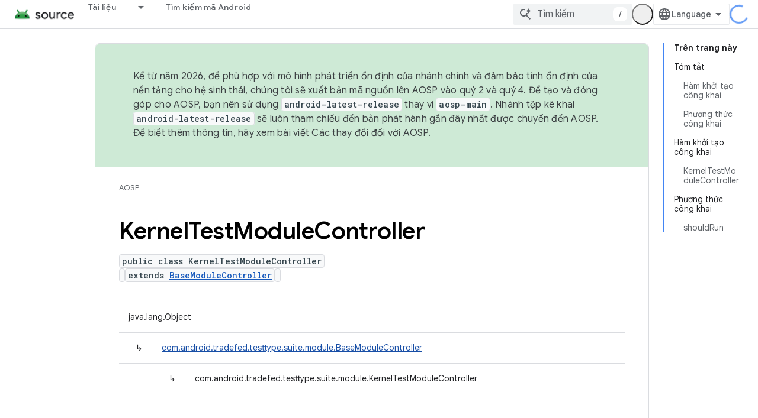

--- FILE ---
content_type: text/html; charset=utf-8
request_url: https://source.android.google.cn/reference/tradefed/com/android/tradefed/testtype/suite/module/KernelTestModuleController.html?hl=vi
body_size: 18847
content:









<!doctype html>
<html 
      lang="vi-x-mtfrom-en"
      dir="ltr">
  <head>
    <meta name="google-signin-client-id" content="721724668570-nbkv1cfusk7kk4eni4pjvepaus73b13t.apps.googleusercontent.com"><meta name="google-signin-scope"
          content="profile email"><meta property="og:site_name" content="Android Open Source Project">
    <meta property="og:type" content="website"><meta name="googlebot" content="noindex"><meta name="theme-color" content="#34a853"><meta charset="utf-8">
    <meta content="IE=Edge" http-equiv="X-UA-Compatible">
    <meta name="viewport" content="width=device-width, initial-scale=1">
    

    <link rel="manifest" href="/_pwa/androidsource/manifest.json"
          crossorigin="use-credentials">
    <link rel="preconnect" href="//www.gstatic.cn" crossorigin>
    <link rel="preconnect" href="//fonts.gstatic.cn" crossorigin>
    <link rel="preconnect" href="//fonts.googleapis.cn" crossorigin>
    <link rel="preconnect" href="//apis.google.com" crossorigin>
    <link rel="preconnect" href="//www.google-analytics.com" crossorigin><link rel="stylesheet" href="//fonts.googleapis.cn/css?family=Google+Sans:400,500,600,700|Google+Sans+Text:400,400italic,500,500italic,600,600italic,700,700italic|Roboto+Mono:400,500,700&display=swap">
      <link rel="stylesheet"
            href="//fonts.googleapis.cn/css2?family=Material+Icons&family=Material+Symbols+Outlined&display=block"><link rel="stylesheet" href="//fonts.googleapis.com/css?family=Noto+Sans"><link rel="stylesheet" href="https://www.gstatic.cn/devrel-devsite/prod/v3df8aae39978de8281d519c083a1ff09816fe422ab8f1bf9f8e360a62fb9949d/androidsource/css/app.css">
      
        <link rel="stylesheet" href="https://www.gstatic.cn/devrel-devsite/prod/v3df8aae39978de8281d519c083a1ff09816fe422ab8f1bf9f8e360a62fb9949d/androidsource/css/dark-theme.css" disabled>
      <link rel="shortcut icon" href="https://www.gstatic.cn/devrel-devsite/prod/v3df8aae39978de8281d519c083a1ff09816fe422ab8f1bf9f8e360a62fb9949d/androidsource/images/favicon.png">
    <link rel="apple-touch-icon" href="https://www.gstatic.cn/devrel-devsite/prod/v3df8aae39978de8281d519c083a1ff09816fe422ab8f1bf9f8e360a62fb9949d/androidsource/images/touchicon-180.png"><link rel="canonical" href="https://source.android.google.cn/reference/tradefed/com/android/tradefed/testtype/suite/module/KernelTestModuleController?hl=vi">
      <link rel="alternate" hreflang="en-cn"
          href="https://source.android.google.cn/reference/tradefed/com/android/tradefed/testtype/suite/module/KernelTestModuleController" /><link rel="alternate" hreflang="x-default" href="https://source.android.google.cn/reference/tradefed/com/android/tradefed/testtype/suite/module/KernelTestModuleController" /><link rel="alternate" hreflang="ar-cn"
          href="https://source.android.google.cn/reference/tradefed/com/android/tradefed/testtype/suite/module/KernelTestModuleController?hl=ar" /><link rel="alternate" hreflang="bn-cn"
          href="https://source.android.google.cn/reference/tradefed/com/android/tradefed/testtype/suite/module/KernelTestModuleController?hl=bn" /><link rel="alternate" hreflang="zh-Hans-cn"
          href="https://source.android.google.cn/reference/tradefed/com/android/tradefed/testtype/suite/module/KernelTestModuleController?hl=zh-cn" /><link rel="alternate" hreflang="zh-Hant-cn"
          href="https://source.android.google.cn/reference/tradefed/com/android/tradefed/testtype/suite/module/KernelTestModuleController?hl=zh-tw" /><link rel="alternate" hreflang="fa-cn"
          href="https://source.android.google.cn/reference/tradefed/com/android/tradefed/testtype/suite/module/KernelTestModuleController?hl=fa" /><link rel="alternate" hreflang="fr-cn"
          href="https://source.android.google.cn/reference/tradefed/com/android/tradefed/testtype/suite/module/KernelTestModuleController?hl=fr" /><link rel="alternate" hreflang="de-cn"
          href="https://source.android.google.cn/reference/tradefed/com/android/tradefed/testtype/suite/module/KernelTestModuleController?hl=de" /><link rel="alternate" hreflang="he-cn"
          href="https://source.android.google.cn/reference/tradefed/com/android/tradefed/testtype/suite/module/KernelTestModuleController?hl=he" /><link rel="alternate" hreflang="hi-cn"
          href="https://source.android.google.cn/reference/tradefed/com/android/tradefed/testtype/suite/module/KernelTestModuleController?hl=hi" /><link rel="alternate" hreflang="id-cn"
          href="https://source.android.google.cn/reference/tradefed/com/android/tradefed/testtype/suite/module/KernelTestModuleController?hl=id" /><link rel="alternate" hreflang="it-cn"
          href="https://source.android.google.cn/reference/tradefed/com/android/tradefed/testtype/suite/module/KernelTestModuleController?hl=it" /><link rel="alternate" hreflang="ja-cn"
          href="https://source.android.google.cn/reference/tradefed/com/android/tradefed/testtype/suite/module/KernelTestModuleController?hl=ja" /><link rel="alternate" hreflang="ko-cn"
          href="https://source.android.google.cn/reference/tradefed/com/android/tradefed/testtype/suite/module/KernelTestModuleController?hl=ko" /><link rel="alternate" hreflang="pl-cn"
          href="https://source.android.google.cn/reference/tradefed/com/android/tradefed/testtype/suite/module/KernelTestModuleController?hl=pl" /><link rel="alternate" hreflang="pt-BR-cn"
          href="https://source.android.google.cn/reference/tradefed/com/android/tradefed/testtype/suite/module/KernelTestModuleController?hl=pt-br" /><link rel="alternate" hreflang="ru-cn"
          href="https://source.android.google.cn/reference/tradefed/com/android/tradefed/testtype/suite/module/KernelTestModuleController?hl=ru" /><link rel="alternate" hreflang="es-cn"
          href="https://source.android.google.cn/reference/tradefed/com/android/tradefed/testtype/suite/module/KernelTestModuleController?hl=es" /><link rel="alternate" hreflang="es-419-cn"
          href="https://source.android.google.cn/reference/tradefed/com/android/tradefed/testtype/suite/module/KernelTestModuleController?hl=es-419" /><link rel="alternate" hreflang="th-cn"
          href="https://source.android.google.cn/reference/tradefed/com/android/tradefed/testtype/suite/module/KernelTestModuleController?hl=th" /><link rel="alternate" hreflang="tr-cn"
          href="https://source.android.google.cn/reference/tradefed/com/android/tradefed/testtype/suite/module/KernelTestModuleController?hl=tr" /><link rel="alternate" hreflang="vi-cn"
          href="https://source.android.google.cn/reference/tradefed/com/android/tradefed/testtype/suite/module/KernelTestModuleController?hl=vi" /><link rel="alternate" hreflang="en"
          href="https://source.android.com/reference/tradefed/com/android/tradefed/testtype/suite/module/KernelTestModuleController" /><link rel="alternate" hreflang="x-default" href="https://source.android.com/reference/tradefed/com/android/tradefed/testtype/suite/module/KernelTestModuleController" /><link rel="alternate" hreflang="ar"
          href="https://source.android.com/reference/tradefed/com/android/tradefed/testtype/suite/module/KernelTestModuleController?hl=ar" /><link rel="alternate" hreflang="bn"
          href="https://source.android.com/reference/tradefed/com/android/tradefed/testtype/suite/module/KernelTestModuleController?hl=bn" /><link rel="alternate" hreflang="zh-Hans"
          href="https://source.android.com/reference/tradefed/com/android/tradefed/testtype/suite/module/KernelTestModuleController?hl=zh-cn" /><link rel="alternate" hreflang="zh-Hant"
          href="https://source.android.com/reference/tradefed/com/android/tradefed/testtype/suite/module/KernelTestModuleController?hl=zh-tw" /><link rel="alternate" hreflang="fa"
          href="https://source.android.com/reference/tradefed/com/android/tradefed/testtype/suite/module/KernelTestModuleController?hl=fa" /><link rel="alternate" hreflang="fr"
          href="https://source.android.com/reference/tradefed/com/android/tradefed/testtype/suite/module/KernelTestModuleController?hl=fr" /><link rel="alternate" hreflang="de"
          href="https://source.android.com/reference/tradefed/com/android/tradefed/testtype/suite/module/KernelTestModuleController?hl=de" /><link rel="alternate" hreflang="he"
          href="https://source.android.com/reference/tradefed/com/android/tradefed/testtype/suite/module/KernelTestModuleController?hl=he" /><link rel="alternate" hreflang="hi"
          href="https://source.android.com/reference/tradefed/com/android/tradefed/testtype/suite/module/KernelTestModuleController?hl=hi" /><link rel="alternate" hreflang="id"
          href="https://source.android.com/reference/tradefed/com/android/tradefed/testtype/suite/module/KernelTestModuleController?hl=id" /><link rel="alternate" hreflang="it"
          href="https://source.android.com/reference/tradefed/com/android/tradefed/testtype/suite/module/KernelTestModuleController?hl=it" /><link rel="alternate" hreflang="ja"
          href="https://source.android.com/reference/tradefed/com/android/tradefed/testtype/suite/module/KernelTestModuleController?hl=ja" /><link rel="alternate" hreflang="ko"
          href="https://source.android.com/reference/tradefed/com/android/tradefed/testtype/suite/module/KernelTestModuleController?hl=ko" /><link rel="alternate" hreflang="pl"
          href="https://source.android.com/reference/tradefed/com/android/tradefed/testtype/suite/module/KernelTestModuleController?hl=pl" /><link rel="alternate" hreflang="pt-BR"
          href="https://source.android.com/reference/tradefed/com/android/tradefed/testtype/suite/module/KernelTestModuleController?hl=pt-br" /><link rel="alternate" hreflang="ru"
          href="https://source.android.com/reference/tradefed/com/android/tradefed/testtype/suite/module/KernelTestModuleController?hl=ru" /><link rel="alternate" hreflang="es"
          href="https://source.android.com/reference/tradefed/com/android/tradefed/testtype/suite/module/KernelTestModuleController?hl=es" /><link rel="alternate" hreflang="es-419"
          href="https://source.android.com/reference/tradefed/com/android/tradefed/testtype/suite/module/KernelTestModuleController?hl=es-419" /><link rel="alternate" hreflang="th"
          href="https://source.android.com/reference/tradefed/com/android/tradefed/testtype/suite/module/KernelTestModuleController?hl=th" /><link rel="alternate" hreflang="tr"
          href="https://source.android.com/reference/tradefed/com/android/tradefed/testtype/suite/module/KernelTestModuleController?hl=tr" /><link rel="alternate" hreflang="vi"
          href="https://source.android.com/reference/tradefed/com/android/tradefed/testtype/suite/module/KernelTestModuleController?hl=vi" /><title>KernelTestModuleController &nbsp;|&nbsp; Android Open Source Project</title>

<meta property="og:title" content="KernelTestModuleController &nbsp;|&nbsp; Android Open Source Project"><meta property="og:url" content="https://source.android.google.cn/reference/tradefed/com/android/tradefed/testtype/suite/module/KernelTestModuleController?hl=vi"><meta property="og:locale" content="vi"><script type="application/ld+json">
  {
    "@context": "https://schema.org",
    "@type": "Article",
    
    "headline": "KernelTestModuleController"
  }
</script><link rel="alternate machine-translated-from" hreflang="en"
        href="https://source.android.google.cn/reference/tradefed/com/android/tradefed/testtype/suite/module/KernelTestModuleController?hl=en">
  
  
    
    
    





    
      <link rel="stylesheet" href="/extras.css"></head>
  <body class="color-scheme--light"
        template="page"
        theme="androidsource-theme"
        type="article"
        
        appearance
        
        layout="docs"
        
        block-apix
        
        
        
        display-toc
        pending>
  
    <devsite-progress type="indeterminate" id="app-progress"></devsite-progress>
  
  
    <a href="#main-content" class="skip-link button">
      
      Chuyển ngay đến nội dung chính
    </a>
    <section class="devsite-wrapper">
      <devsite-cookie-notification-bar></devsite-cookie-notification-bar><devsite-header role="banner" keep-tabs-visible>
  
    





















<div class="devsite-header--inner" data-nosnippet>
  <div class="devsite-top-logo-row-wrapper-wrapper">
    <div class="devsite-top-logo-row-wrapper">
      <div class="devsite-top-logo-row">
        <button type="button" id="devsite-hamburger-menu"
          class="devsite-header-icon-button button-flat material-icons gc-analytics-event"
          data-category="Site-Wide Custom Events"
          data-label="Navigation menu button"
          visually-hidden
          aria-label="Mở trình đơn">
        </button>
        
<div class="devsite-product-name-wrapper">

  <a href="/" class="devsite-site-logo-link gc-analytics-event"
   data-category="Site-Wide Custom Events" data-label="Site logo" track-type="globalNav"
   track-name="androidOpenSourceProject" track-metadata-position="nav"
   track-metadata-eventDetail="nav">
  
  <picture>
    
    <img src="https://www.gstatic.cn/devrel-devsite/prod/v3df8aae39978de8281d519c083a1ff09816fe422ab8f1bf9f8e360a62fb9949d/androidsource/images/lockup.png" class="devsite-site-logo" alt="Android Open Source Project">
  </picture>
  
</a>



  
  
  <span class="devsite-product-name">
    <ul class="devsite-breadcrumb-list"
  >
  
  <li class="devsite-breadcrumb-item
             ">
    
    
    
      
      
    
  </li>
  
</ul>
  </span>

</div>
        <div class="devsite-top-logo-row-middle">
          <div class="devsite-header-upper-tabs">
            
              
              
  <devsite-tabs class="upper-tabs">

    <nav class="devsite-tabs-wrapper" aria-label="Thẻ cấp trên">
      
        
          <tab class="devsite-dropdown
    
    
    
    ">
  
    <a href="https://source.android.google.cn/docs?hl=vi"
    class="devsite-tabs-content gc-analytics-event "
      track-metadata-eventdetail="https://source.android.google.cn/docs?hl=vi"
    
       track-type="nav"
       track-metadata-position="nav - tài liệu"
       track-metadata-module="primary nav"
       
       
         
           data-category="Site-Wide Custom Events"
         
           data-label="Tab: Tài liệu"
         
           track-name="tài liệu"
         
       >
    Tài liệu
  
    </a>
    
      <button
         aria-haspopup="menu"
         aria-expanded="false"
         aria-label="Trình đơn thả xuống cho Tài liệu"
         track-type="nav"
         track-metadata-eventdetail="https://source.android.google.cn/docs?hl=vi"
         track-metadata-position="nav - tài liệu"
         track-metadata-module="primary nav"
         
          
            data-category="Site-Wide Custom Events"
          
            data-label="Tab: Tài liệu"
          
            track-name="tài liệu"
          
        
         class="devsite-tabs-dropdown-toggle devsite-icon devsite-icon-arrow-drop-down"></button>
    
  
  <div class="devsite-tabs-dropdown" role="menu" aria-label="submenu" hidden>
    
    <div class="devsite-tabs-dropdown-content">
      
        <div class="devsite-tabs-dropdown-column
                    android-source-tabs-dropdown-column-small">
          
            <ul class="devsite-tabs-dropdown-section
                       ">
              
                <li class="devsite-nav-title" role="heading" tooltip>Có gì mới?</li>
              
              
              
                <li class="devsite-nav-item">
                  <a href="https://source.android.google.cn/docs/whatsnew/release-notes?hl=vi"
                    
                     track-type="nav"
                     track-metadata-eventdetail="https://source.android.google.cn/docs/whatsnew/release-notes?hl=vi"
                     track-metadata-position="nav - tài liệu"
                     track-metadata-module="tertiary nav"
                     
                       track-metadata-module_headline="có gì mới?"
                     
                     tooltip
                  >
                    
                    <div class="devsite-nav-item-title">
                      Ghi chú phát hành
                    </div>
                    
                  </a>
                </li>
              
                <li class="devsite-nav-item">
                  <a href="https://source.android.google.cn/docs/whatsnew/latest-security-bulletins?hl=vi"
                    
                     track-type="nav"
                     track-metadata-eventdetail="https://source.android.google.cn/docs/whatsnew/latest-security-bulletins?hl=vi"
                     track-metadata-position="nav - tài liệu"
                     track-metadata-module="tertiary nav"
                     
                       track-metadata-module_headline="có gì mới?"
                     
                     tooltip
                  >
                    
                    <div class="devsite-nav-item-title">
                      Bản tin bảo mật mới nhất
                    </div>
                    
                  </a>
                </li>
              
                <li class="devsite-nav-item">
                  <a href="https://source.android.google.cn/docs/whatsnew/latest-cdd?hl=vi"
                    
                     track-type="nav"
                     track-metadata-eventdetail="https://source.android.google.cn/docs/whatsnew/latest-cdd?hl=vi"
                     track-metadata-position="nav - tài liệu"
                     track-metadata-module="tertiary nav"
                     
                       track-metadata-module_headline="có gì mới?"
                     
                     tooltip
                  >
                    
                    <div class="devsite-nav-item-title">
                      Tài liệu định nghĩa về khả năng tương thích (CDD) mới nhất
                    </div>
                    
                  </a>
                </li>
              
                <li class="devsite-nav-item">
                  <a href="https://source.android.google.cn/docs/whatsnew/site-updates?hl=vi"
                    
                     track-type="nav"
                     track-metadata-eventdetail="https://source.android.google.cn/docs/whatsnew/site-updates?hl=vi"
                     track-metadata-position="nav - tài liệu"
                     track-metadata-module="tertiary nav"
                     
                       track-metadata-module_headline="có gì mới?"
                     
                     tooltip
                  >
                    
                    <div class="devsite-nav-item-title">
                      Bản cập nhật trang web
                    </div>
                    
                  </a>
                </li>
              
            </ul>
          
            <ul class="devsite-tabs-dropdown-section
                       ">
              
                <li class="devsite-nav-title" role="heading" tooltip>Bắt đầu</li>
              
              
              
                <li class="devsite-nav-item">
                  <a href="https://source.android.google.cn/docs/setup/about?hl=vi"
                    
                     track-type="nav"
                     track-metadata-eventdetail="https://source.android.google.cn/docs/setup/about?hl=vi"
                     track-metadata-position="nav - tài liệu"
                     track-metadata-module="tertiary nav"
                     
                       track-metadata-module_headline="có gì mới?"
                     
                     tooltip
                  >
                    
                    <div class="devsite-nav-item-title">
                      Giới thiệu
                    </div>
                    
                  </a>
                </li>
              
                <li class="devsite-nav-item">
                  <a href="https://source.android.google.cn/docs/setup/start?hl=vi"
                    
                     track-type="nav"
                     track-metadata-eventdetail="https://source.android.google.cn/docs/setup/start?hl=vi"
                     track-metadata-position="nav - tài liệu"
                     track-metadata-module="tertiary nav"
                     
                       track-metadata-module_headline="có gì mới?"
                     
                     tooltip
                  >
                    
                    <div class="devsite-nav-item-title">
                      Bắt đầu
                    </div>
                    
                  </a>
                </li>
              
                <li class="devsite-nav-item">
                  <a href="https://source.android.google.cn/docs/setup/download?hl=vi"
                    
                     track-type="nav"
                     track-metadata-eventdetail="https://source.android.google.cn/docs/setup/download?hl=vi"
                     track-metadata-position="nav - tài liệu"
                     track-metadata-module="tertiary nav"
                     
                       track-metadata-module_headline="có gì mới?"
                     
                     tooltip
                  >
                    
                    <div class="devsite-nav-item-title">
                      Tải xuống
                    </div>
                    
                  </a>
                </li>
              
                <li class="devsite-nav-item">
                  <a href="https://source.android.google.cn/docs/setup/build?hl=vi"
                    
                     track-type="nav"
                     track-metadata-eventdetail="https://source.android.google.cn/docs/setup/build?hl=vi"
                     track-metadata-position="nav - tài liệu"
                     track-metadata-module="tertiary nav"
                     
                       track-metadata-module_headline="có gì mới?"
                     
                     tooltip
                  >
                    
                    <div class="devsite-nav-item-title">
                      Tạo
                    </div>
                    
                  </a>
                </li>
              
                <li class="devsite-nav-item">
                  <a href="https://source.android.google.cn/docs/setup/test?hl=vi"
                    
                     track-type="nav"
                     track-metadata-eventdetail="https://source.android.google.cn/docs/setup/test?hl=vi"
                     track-metadata-position="nav - tài liệu"
                     track-metadata-module="tertiary nav"
                     
                       track-metadata-module_headline="có gì mới?"
                     
                     tooltip
                  >
                    
                    <div class="devsite-nav-item-title">
                      Kiểm thử
                    </div>
                    
                  </a>
                </li>
              
                <li class="devsite-nav-item">
                  <a href="https://source.android.google.cn/docs/setup/create/coding-tasks?hl=vi"
                    
                     track-type="nav"
                     track-metadata-eventdetail="https://source.android.google.cn/docs/setup/create/coding-tasks?hl=vi"
                     track-metadata-position="nav - tài liệu"
                     track-metadata-module="tertiary nav"
                     
                       track-metadata-module_headline="có gì mới?"
                     
                     tooltip
                  >
                    
                    <div class="devsite-nav-item-title">
                      Tạo
                    </div>
                    
                  </a>
                </li>
              
                <li class="devsite-nav-item">
                  <a href="https://source.android.google.cn/docs/setup/contribute?hl=vi"
                    
                     track-type="nav"
                     track-metadata-eventdetail="https://source.android.google.cn/docs/setup/contribute?hl=vi"
                     track-metadata-position="nav - tài liệu"
                     track-metadata-module="tertiary nav"
                     
                       track-metadata-module_headline="có gì mới?"
                     
                     tooltip
                  >
                    
                    <div class="devsite-nav-item-title">
                      Đóng góp
                    </div>
                    
                  </a>
                </li>
              
                <li class="devsite-nav-item">
                  <a href="https://source.android.google.cn/docs/setup/community/cofc?hl=vi"
                    
                     track-type="nav"
                     track-metadata-eventdetail="https://source.android.google.cn/docs/setup/community/cofc?hl=vi"
                     track-metadata-position="nav - tài liệu"
                     track-metadata-module="tertiary nav"
                     
                       track-metadata-module_headline="có gì mới?"
                     
                     tooltip
                  >
                    
                    <div class="devsite-nav-item-title">
                      Cộng đồng
                    </div>
                    
                  </a>
                </li>
              
                <li class="devsite-nav-item">
                  <a href="https://source.android.google.cn/docs/setup/reference?hl=vi"
                    
                     track-type="nav"
                     track-metadata-eventdetail="https://source.android.google.cn/docs/setup/reference?hl=vi"
                     track-metadata-position="nav - tài liệu"
                     track-metadata-module="tertiary nav"
                     
                       track-metadata-module_headline="có gì mới?"
                     
                     tooltip
                  >
                    
                    <div class="devsite-nav-item-title">
                      Công cụ, bản dựng và tài liệu tham khảo liên quan
                    </div>
                    
                  </a>
                </li>
              
            </ul>
          
            <ul class="devsite-tabs-dropdown-section
                       ">
              
                <li class="devsite-nav-title" role="heading" tooltip>Bảo mật</li>
              
              
              
                <li class="devsite-nav-item">
                  <a href="https://source.android.google.cn/docs/security/overview?hl=vi"
                    
                     track-type="nav"
                     track-metadata-eventdetail="https://source.android.google.cn/docs/security/overview?hl=vi"
                     track-metadata-position="nav - tài liệu"
                     track-metadata-module="tertiary nav"
                     
                       track-metadata-module_headline="có gì mới?"
                     
                     tooltip
                  >
                    
                    <div class="devsite-nav-item-title">
                      Tổng quan
                    </div>
                    
                  </a>
                </li>
              
                <li class="devsite-nav-item">
                  <a href="https://source.android.google.cn/docs/security/bulletin?hl=vi"
                    
                     track-type="nav"
                     track-metadata-eventdetail="https://source.android.google.cn/docs/security/bulletin?hl=vi"
                     track-metadata-position="nav - tài liệu"
                     track-metadata-module="tertiary nav"
                     
                       track-metadata-module_headline="có gì mới?"
                     
                     tooltip
                  >
                    
                    <div class="devsite-nav-item-title">
                      Bản tin
                    </div>
                    
                  </a>
                </li>
              
                <li class="devsite-nav-item">
                  <a href="https://source.android.google.cn/docs/security/features?hl=vi"
                    
                     track-type="nav"
                     track-metadata-eventdetail="https://source.android.google.cn/docs/security/features?hl=vi"
                     track-metadata-position="nav - tài liệu"
                     track-metadata-module="tertiary nav"
                     
                       track-metadata-module_headline="có gì mới?"
                     
                     tooltip
                  >
                    
                    <div class="devsite-nav-item-title">
                      Tính năng
                    </div>
                    
                  </a>
                </li>
              
                <li class="devsite-nav-item">
                  <a href="https://source.android.google.cn/docs/security/test/fuzz-sanitize?hl=vi"
                    
                     track-type="nav"
                     track-metadata-eventdetail="https://source.android.google.cn/docs/security/test/fuzz-sanitize?hl=vi"
                     track-metadata-position="nav - tài liệu"
                     track-metadata-module="tertiary nav"
                     
                       track-metadata-module_headline="có gì mới?"
                     
                     tooltip
                  >
                    
                    <div class="devsite-nav-item-title">
                      Kiểm thử
                    </div>
                    
                  </a>
                </li>
              
                <li class="devsite-nav-item">
                  <a href="https://source.android.google.cn/docs/security/best-practices?hl=vi"
                    
                     track-type="nav"
                     track-metadata-eventdetail="https://source.android.google.cn/docs/security/best-practices?hl=vi"
                     track-metadata-position="nav - tài liệu"
                     track-metadata-module="tertiary nav"
                     
                       track-metadata-module_headline="có gì mới?"
                     
                     tooltip
                  >
                    
                    <div class="devsite-nav-item-title">
                      Các phương pháp hay nhất
                    </div>
                    
                  </a>
                </li>
              
            </ul>
          
        </div>
      
        <div class="devsite-tabs-dropdown-column
                    android-source-tabs-dropdown-column-small">
          
            <ul class="devsite-tabs-dropdown-section
                       ">
              
                <li class="devsite-nav-title" role="heading" tooltip>Chủ đề cốt lõi</li>
              
              
              
                <li class="devsite-nav-item">
                  <a href="https://source.android.google.cn/docs/core/architecture?hl=vi"
                    
                     track-type="nav"
                     track-metadata-eventdetail="https://source.android.google.cn/docs/core/architecture?hl=vi"
                     track-metadata-position="nav - tài liệu"
                     track-metadata-module="tertiary nav"
                     
                       track-metadata-module_headline="chủ đề cốt lõi"
                     
                     tooltip
                  >
                    
                    <div class="devsite-nav-item-title">
                      Cấu trúc
                    </div>
                    
                  </a>
                </li>
              
                <li class="devsite-nav-item">
                  <a href="https://source.android.google.cn/docs/core/audio?hl=vi"
                    
                     track-type="nav"
                     track-metadata-eventdetail="https://source.android.google.cn/docs/core/audio?hl=vi"
                     track-metadata-position="nav - tài liệu"
                     track-metadata-module="tertiary nav"
                     
                       track-metadata-module_headline="chủ đề cốt lõi"
                     
                     tooltip
                  >
                    
                    <div class="devsite-nav-item-title">
                      Âm thanh
                    </div>
                    
                  </a>
                </li>
              
                <li class="devsite-nav-item">
                  <a href="https://source.android.google.cn/docs/core/camera?hl=vi"
                    
                     track-type="nav"
                     track-metadata-eventdetail="https://source.android.google.cn/docs/core/camera?hl=vi"
                     track-metadata-position="nav - tài liệu"
                     track-metadata-module="tertiary nav"
                     
                       track-metadata-module_headline="chủ đề cốt lõi"
                     
                     tooltip
                  >
                    
                    <div class="devsite-nav-item-title">
                      Camera
                    </div>
                    
                  </a>
                </li>
              
                <li class="devsite-nav-item">
                  <a href="https://source.android.google.cn/docs/core/connect?hl=vi"
                    
                     track-type="nav"
                     track-metadata-eventdetail="https://source.android.google.cn/docs/core/connect?hl=vi"
                     track-metadata-position="nav - tài liệu"
                     track-metadata-module="tertiary nav"
                     
                       track-metadata-module_headline="chủ đề cốt lõi"
                     
                     tooltip
                  >
                    
                    <div class="devsite-nav-item-title">
                      Khả năng kết nối
                    </div>
                    
                  </a>
                </li>
              
                <li class="devsite-nav-item">
                  <a href="https://source.android.google.cn/docs/core/data?hl=vi"
                    
                     track-type="nav"
                     track-metadata-eventdetail="https://source.android.google.cn/docs/core/data?hl=vi"
                     track-metadata-position="nav - tài liệu"
                     track-metadata-module="tertiary nav"
                     
                       track-metadata-module_headline="chủ đề cốt lõi"
                     
                     tooltip
                  >
                    
                    <div class="devsite-nav-item-title">
                      Dữ liệu
                    </div>
                    
                  </a>
                </li>
              
                <li class="devsite-nav-item">
                  <a href="https://source.android.google.cn/docs/core/display?hl=vi"
                    
                     track-type="nav"
                     track-metadata-eventdetail="https://source.android.google.cn/docs/core/display?hl=vi"
                     track-metadata-position="nav - tài liệu"
                     track-metadata-module="tertiary nav"
                     
                       track-metadata-module_headline="chủ đề cốt lõi"
                     
                     tooltip
                  >
                    
                    <div class="devsite-nav-item-title">
                      Màn hình
                    </div>
                    
                  </a>
                </li>
              
                <li class="devsite-nav-item">
                  <a href="https://source.android.google.cn/docs/core/fonts/custom-font-fallback?hl=vi"
                    
                     track-type="nav"
                     track-metadata-eventdetail="https://source.android.google.cn/docs/core/fonts/custom-font-fallback?hl=vi"
                     track-metadata-position="nav - tài liệu"
                     track-metadata-module="tertiary nav"
                     
                       track-metadata-module_headline="chủ đề cốt lõi"
                     
                     tooltip
                  >
                    
                    <div class="devsite-nav-item-title">
                      Phông chữ
                    </div>
                    
                  </a>
                </li>
              
                <li class="devsite-nav-item">
                  <a href="https://source.android.google.cn/docs/core/graphics?hl=vi"
                    
                     track-type="nav"
                     track-metadata-eventdetail="https://source.android.google.cn/docs/core/graphics?hl=vi"
                     track-metadata-position="nav - tài liệu"
                     track-metadata-module="tertiary nav"
                     
                       track-metadata-module_headline="chủ đề cốt lõi"
                     
                     tooltip
                  >
                    
                    <div class="devsite-nav-item-title">
                      Đồ hoạ
                    </div>
                    
                  </a>
                </li>
              
                <li class="devsite-nav-item">
                  <a href="https://source.android.google.cn/docs/core/interaction?hl=vi"
                    
                     track-type="nav"
                     track-metadata-eventdetail="https://source.android.google.cn/docs/core/interaction?hl=vi"
                     track-metadata-position="nav - tài liệu"
                     track-metadata-module="tertiary nav"
                     
                       track-metadata-module_headline="chủ đề cốt lõi"
                     
                     tooltip
                  >
                    
                    <div class="devsite-nav-item-title">
                      Tương tác
                    </div>
                    
                  </a>
                </li>
              
                <li class="devsite-nav-item">
                  <a href="https://source.android.google.cn/docs/core/media?hl=vi"
                    
                     track-type="nav"
                     track-metadata-eventdetail="https://source.android.google.cn/docs/core/media?hl=vi"
                     track-metadata-position="nav - tài liệu"
                     track-metadata-module="tertiary nav"
                     
                       track-metadata-module_headline="chủ đề cốt lõi"
                     
                     tooltip
                  >
                    
                    <div class="devsite-nav-item-title">
                      Nội dung nghe nhìn
                    </div>
                    
                  </a>
                </li>
              
                <li class="devsite-nav-item">
                  <a href="https://source.android.google.cn/docs/core/perf?hl=vi"
                    
                     track-type="nav"
                     track-metadata-eventdetail="https://source.android.google.cn/docs/core/perf?hl=vi"
                     track-metadata-position="nav - tài liệu"
                     track-metadata-module="tertiary nav"
                     
                       track-metadata-module_headline="chủ đề cốt lõi"
                     
                     tooltip
                  >
                    
                    <div class="devsite-nav-item-title">
                      Hiệu suất
                    </div>
                    
                  </a>
                </li>
              
                <li class="devsite-nav-item">
                  <a href="https://source.android.google.cn/docs/core/permissions?hl=vi"
                    
                     track-type="nav"
                     track-metadata-eventdetail="https://source.android.google.cn/docs/core/permissions?hl=vi"
                     track-metadata-position="nav - tài liệu"
                     track-metadata-module="tertiary nav"
                     
                       track-metadata-module_headline="chủ đề cốt lõi"
                     
                     tooltip
                  >
                    
                    <div class="devsite-nav-item-title">
                      Quyền
                    </div>
                    
                  </a>
                </li>
              
                <li class="devsite-nav-item">
                  <a href="https://source.android.google.cn/docs/core/power?hl=vi"
                    
                     track-type="nav"
                     track-metadata-eventdetail="https://source.android.google.cn/docs/core/power?hl=vi"
                     track-metadata-position="nav - tài liệu"
                     track-metadata-module="tertiary nav"
                     
                       track-metadata-module_headline="chủ đề cốt lõi"
                     
                     tooltip
                  >
                    
                    <div class="devsite-nav-item-title">
                      Điện năng
                    </div>
                    
                  </a>
                </li>
              
                <li class="devsite-nav-item">
                  <a href="https://source.android.google.cn/docs/core/runtime?hl=vi"
                    
                     track-type="nav"
                     track-metadata-eventdetail="https://source.android.google.cn/docs/core/runtime?hl=vi"
                     track-metadata-position="nav - tài liệu"
                     track-metadata-module="tertiary nav"
                     
                       track-metadata-module_headline="chủ đề cốt lõi"
                     
                     tooltip
                  >
                    
                    <div class="devsite-nav-item-title">
                      Thời gian chạy
                    </div>
                    
                  </a>
                </li>
              
                <li class="devsite-nav-item">
                  <a href="https://source.android.google.cn/docs/core/settings?hl=vi"
                    
                     track-type="nav"
                     track-metadata-eventdetail="https://source.android.google.cn/docs/core/settings?hl=vi"
                     track-metadata-position="nav - tài liệu"
                     track-metadata-module="tertiary nav"
                     
                       track-metadata-module_headline="chủ đề cốt lõi"
                     
                     tooltip
                  >
                    
                    <div class="devsite-nav-item-title">
                      Cài đặt
                    </div>
                    
                  </a>
                </li>
              
                <li class="devsite-nav-item">
                  <a href="https://source.android.google.cn/docs/core/storage?hl=vi"
                    
                     track-type="nav"
                     track-metadata-eventdetail="https://source.android.google.cn/docs/core/storage?hl=vi"
                     track-metadata-position="nav - tài liệu"
                     track-metadata-module="tertiary nav"
                     
                       track-metadata-module_headline="chủ đề cốt lõi"
                     
                     tooltip
                  >
                    
                    <div class="devsite-nav-item-title">
                      Storage
                    </div>
                    
                  </a>
                </li>
              
                <li class="devsite-nav-item">
                  <a href="https://source.android.google.cn/docs/core/tests?hl=vi"
                    
                     track-type="nav"
                     track-metadata-eventdetail="https://source.android.google.cn/docs/core/tests?hl=vi"
                     track-metadata-position="nav - tài liệu"
                     track-metadata-module="tertiary nav"
                     
                       track-metadata-module_headline="chủ đề cốt lõi"
                     
                     tooltip
                  >
                    
                    <div class="devsite-nav-item-title">
                      Kiểm thử
                    </div>
                    
                  </a>
                </li>
              
                <li class="devsite-nav-item">
                  <a href="https://source.android.google.cn/docs/core/ota?hl=vi"
                    
                     track-type="nav"
                     track-metadata-eventdetail="https://source.android.google.cn/docs/core/ota?hl=vi"
                     track-metadata-position="nav - tài liệu"
                     track-metadata-module="tertiary nav"
                     
                       track-metadata-module_headline="chủ đề cốt lõi"
                     
                     tooltip
                  >
                    
                    <div class="devsite-nav-item-title">
                      Nội dung cập nhật
                    </div>
                    
                  </a>
                </li>
              
                <li class="devsite-nav-item">
                  <a href="https://source.android.google.cn/docs/core/virtualization?hl=vi"
                    
                     track-type="nav"
                     track-metadata-eventdetail="https://source.android.google.cn/docs/core/virtualization?hl=vi"
                     track-metadata-position="nav - tài liệu"
                     track-metadata-module="tertiary nav"
                     
                       track-metadata-module_headline="chủ đề cốt lõi"
                     
                     tooltip
                  >
                    
                    <div class="devsite-nav-item-title">
                      Ảo hóa
                    </div>
                    
                  </a>
                </li>
              
            </ul>
          
        </div>
      
        <div class="devsite-tabs-dropdown-column
                    android-source-tabs-dropdown-column-small">
          
            <ul class="devsite-tabs-dropdown-section
                       ">
              
                <li class="devsite-nav-title" role="heading" tooltip>Khả năng tương thích</li>
              
              
              
                <li class="devsite-nav-item">
                  <a href="https://source.android.google.cn/docs/compatibility/cdd?hl=vi"
                    
                     track-type="nav"
                     track-metadata-eventdetail="https://source.android.google.cn/docs/compatibility/cdd?hl=vi"
                     track-metadata-position="nav - tài liệu"
                     track-metadata-module="tertiary nav"
                     
                       track-metadata-module_headline="khả năng tương thích"
                     
                     tooltip
                  >
                    
                    <div class="devsite-nav-item-title">
                      Tài liệu định nghĩa về khả năng tương thích (CDD)
                    </div>
                    
                  </a>
                </li>
              
                <li class="devsite-nav-item">
                  <a href="https://source.android.google.cn/docs/compatibility/cts?hl=vi"
                    
                     track-type="nav"
                     track-metadata-eventdetail="https://source.android.google.cn/docs/compatibility/cts?hl=vi"
                     track-metadata-position="nav - tài liệu"
                     track-metadata-module="tertiary nav"
                     
                       track-metadata-module_headline="khả năng tương thích"
                     
                     tooltip
                  >
                    
                    <div class="devsite-nav-item-title">
                      Bộ kiểm tra tính tương thích (CTS)
                    </div>
                    
                  </a>
                </li>
              
            </ul>
          
            <ul class="devsite-tabs-dropdown-section
                       ">
              
                <li class="devsite-nav-title" role="heading" tooltip>Điện thoại Android</li>
              
              
              
                <li class="devsite-nav-item">
                  <a href="https://source.android.google.cn/docs/devices/cuttlefish?hl=vi"
                    
                     track-type="nav"
                     track-metadata-eventdetail="https://source.android.google.cn/docs/devices/cuttlefish?hl=vi"
                     track-metadata-position="nav - tài liệu"
                     track-metadata-module="tertiary nav"
                     
                       track-metadata-module_headline="khả năng tương thích"
                     
                     tooltip
                  >
                    
                    <div class="devsite-nav-item-title">
                      Mực nang
                    </div>
                    
                  </a>
                </li>
              
                <li class="devsite-nav-item">
                  <a href="https://source.android.google.cn/docs/devices/admin?hl=vi"
                    
                     track-type="nav"
                     track-metadata-eventdetail="https://source.android.google.cn/docs/devices/admin?hl=vi"
                     track-metadata-position="nav - tài liệu"
                     track-metadata-module="tertiary nav"
                     
                       track-metadata-module_headline="khả năng tương thích"
                     
                     tooltip
                  >
                    
                    <div class="devsite-nav-item-title">
                      Doanh nghiệp
                    </div>
                    
                  </a>
                </li>
              
                <li class="devsite-nav-item">
                  <a href="https://source.android.google.cn/docs/devices/tv?hl=vi"
                    
                     track-type="nav"
                     track-metadata-eventdetail="https://source.android.google.cn/docs/devices/tv?hl=vi"
                     track-metadata-position="nav - tài liệu"
                     track-metadata-module="tertiary nav"
                     
                       track-metadata-module_headline="khả năng tương thích"
                     
                     tooltip
                  >
                    
                    <div class="devsite-nav-item-title">
                      TV
                    </div>
                    
                  </a>
                </li>
              
            </ul>
          
            <ul class="devsite-tabs-dropdown-section
                       ">
              
                <li class="devsite-nav-title" role="heading" tooltip>Automotive</li>
              
              
              
                <li class="devsite-nav-item">
                  <a href="https://source.android.google.cn/docs/automotive/start/what_automotive?hl=vi"
                    
                     track-type="nav"
                     track-metadata-eventdetail="https://source.android.google.cn/docs/automotive/start/what_automotive?hl=vi"
                     track-metadata-position="nav - tài liệu"
                     track-metadata-module="tertiary nav"
                     
                       track-metadata-module_headline="khả năng tương thích"
                     
                     tooltip
                  >
                    
                    <div class="devsite-nav-item-title">
                      Bắt đầu
                    </div>
                    
                  </a>
                </li>
              
                <li class="devsite-nav-item">
                  <a href="https://source.android.google.cn/docs/automotive/guidelines?hl=vi"
                    
                     track-type="nav"
                     track-metadata-eventdetail="https://source.android.google.cn/docs/automotive/guidelines?hl=vi"
                     track-metadata-position="nav - tài liệu"
                     track-metadata-module="tertiary nav"
                     
                       track-metadata-module_headline="khả năng tương thích"
                     
                     tooltip
                  >
                    
                    <div class="devsite-nav-item-title">
                      Nguyên tắc phát triển
                    </div>
                    
                  </a>
                </li>
              
                <li class="devsite-nav-item">
                  <a href="https://source.android.google.cn/docs/automotive/dev-tools?hl=vi"
                    
                     track-type="nav"
                     track-metadata-eventdetail="https://source.android.google.cn/docs/automotive/dev-tools?hl=vi"
                     track-metadata-position="nav - tài liệu"
                     track-metadata-module="tertiary nav"
                     
                       track-metadata-module_headline="khả năng tương thích"
                     
                     tooltip
                  >
                    
                    <div class="devsite-nav-item-title">
                      Công cụ Phát triển
                    </div>
                    
                  </a>
                </li>
              
                <li class="devsite-nav-item">
                  <a href="https://source.android.google.cn/docs/automotive/tools?hl=vi"
                    
                     track-type="nav"
                     track-metadata-eventdetail="https://source.android.google.cn/docs/automotive/tools?hl=vi"
                     track-metadata-position="nav - tài liệu"
                     track-metadata-module="tertiary nav"
                     
                       track-metadata-module_headline="khả năng tương thích"
                     
                     tooltip
                  >
                    
                    <div class="devsite-nav-item-title">
                      Công cụ và cơ sở hạ tầng kiểm thử
                    </div>
                    
                  </a>
                </li>
              
                <li class="devsite-nav-item">
                  <a href="https://source.android.google.cn/docs/automotive/start/releases?hl=vi"
                    
                     track-type="nav"
                     track-metadata-eventdetail="https://source.android.google.cn/docs/automotive/start/releases?hl=vi"
                     track-metadata-position="nav - tài liệu"
                     track-metadata-module="tertiary nav"
                     
                       track-metadata-module_headline="khả năng tương thích"
                     
                     tooltip
                  >
                    
                    <div class="devsite-nav-item-title">
                      Thông tin chi tiết về bản phát hành
                    </div>
                    
                  </a>
                </li>
              
            </ul>
          
            <ul class="devsite-tabs-dropdown-section
                       ">
              
                <li class="devsite-nav-title" role="heading" tooltip>Tài liệu tham khảo</li>
              
              
              
                <li class="devsite-nav-item">
                  <a href="https://source.android.google.cn/reference/hidl?hl=vi"
                    
                     track-type="nav"
                     track-metadata-eventdetail="https://source.android.google.cn/reference/hidl?hl=vi"
                     track-metadata-position="nav - tài liệu"
                     track-metadata-module="tertiary nav"
                     
                       track-metadata-module_headline="khả năng tương thích"
                     
                     tooltip
                  >
                    
                    <div class="devsite-nav-item-title">
                      HIDL
                    </div>
                    
                  </a>
                </li>
              
                <li class="devsite-nav-item">
                  <a href="https://source.android.google.cn/reference/hal?hl=vi"
                    
                     track-type="nav"
                     track-metadata-eventdetail="https://source.android.google.cn/reference/hal?hl=vi"
                     track-metadata-position="nav - tài liệu"
                     track-metadata-module="tertiary nav"
                     
                       track-metadata-module_headline="khả năng tương thích"
                     
                     tooltip
                  >
                    
                    <div class="devsite-nav-item-title">
                      HAL
                    </div>
                    
                  </a>
                </li>
              
                <li class="devsite-nav-item">
                  <a href="https://source.android.google.cn/reference/tradefed/classes?hl=vi"
                    
                     track-type="nav"
                     track-metadata-eventdetail="https://source.android.google.cn/reference/tradefed/classes?hl=vi"
                     track-metadata-position="nav - tài liệu"
                     track-metadata-module="tertiary nav"
                     
                       track-metadata-module_headline="khả năng tương thích"
                     
                     tooltip
                  >
                    
                    <div class="devsite-nav-item-title">
                      Liên đoàn thương mại
                    </div>
                    
                  </a>
                </li>
              
                <li class="devsite-nav-item">
                  <a href="https://source.android.google.cn/reference/sts/classes?hl=vi"
                    
                     track-type="nav"
                     track-metadata-eventdetail="https://source.android.google.cn/reference/sts/classes?hl=vi"
                     track-metadata-position="nav - tài liệu"
                     track-metadata-module="tertiary nav"
                     
                       track-metadata-module_headline="khả năng tương thích"
                     
                     tooltip
                  >
                    
                    <div class="devsite-nav-item-title">
                      Bộ thử nghiệm về khả năng bảo mật
                    </div>
                    
                  </a>
                </li>
              
            </ul>
          
        </div>
      
    </div>
  </div>
</tab>
        
      
        
          <tab  >
            
    <a href="https://cs.android.com/android/platform/superproject?hl=vi"
    class="devsite-tabs-content gc-analytics-event "
      track-metadata-eventdetail="https://cs.android.com/android/platform/superproject?hl=vi"
    
       track-type="nav"
       track-metadata-position="nav - tìm kiếm mã android"
       track-metadata-module="primary nav"
       
       
         
           data-category="Site-Wide Custom Events"
         
           data-label="Tab: Tìm kiếm mã Android"
         
           track-name="tìm kiếm mã android"
         
       >
    Tìm kiếm mã Android
  
    </a>
    
  
          </tab>
        
      
    </nav>

  </devsite-tabs>

            
           </div>
          
<devsite-search
    
    
    enable-suggestions
      
    
    enable-search-summaries
    project-name="Android Open Source Project"
    tenant-name="Android Open Source Project"
    
    
    
    
    
    >
  <form class="devsite-search-form" action="https://source.android.google.cn/s/results?hl=vi" method="GET">
    <div class="devsite-search-container">
      <button type="button"
              search-open
              class="devsite-search-button devsite-header-icon-button button-flat material-icons"
              
              aria-label="Mở hộp tìm kiếm"></button>
      <div class="devsite-searchbox">
        <input
          aria-activedescendant=""
          aria-autocomplete="list"
          
          aria-label="Tìm kiếm"
          aria-expanded="false"
          aria-haspopup="listbox"
          autocomplete="off"
          class="devsite-search-field devsite-search-query"
          name="q"
          
          placeholder="Tìm kiếm"
          role="combobox"
          type="text"
          value=""
          >
          <div class="devsite-search-image material-icons" aria-hidden="true">
            
              <svg class="devsite-search-ai-image" width="24" height="24" viewBox="0 0 24 24" fill="none" xmlns="http://www.w3.org/2000/svg">
                  <g clip-path="url(#clip0_6641_386)">
                    <path d="M19.6 21L13.3 14.7C12.8 15.1 12.225 15.4167 11.575 15.65C10.925 15.8833 10.2333 16 9.5 16C7.68333 16 6.14167 15.375 4.875 14.125C3.625 12.8583 3 11.3167 3 9.5C3 7.68333 3.625 6.15 4.875 4.9C6.14167 3.63333 7.68333 3 9.5 3C10.0167 3 10.5167 3.05833 11 3.175C11.4833 3.275 11.9417 3.43333 12.375 3.65L10.825 5.2C10.6083 5.13333 10.3917 5.08333 10.175 5.05C9.95833 5.01667 9.73333 5 9.5 5C8.25 5 7.18333 5.44167 6.3 6.325C5.43333 7.19167 5 8.25 5 9.5C5 10.75 5.43333 11.8167 6.3 12.7C7.18333 13.5667 8.25 14 9.5 14C10.6667 14 11.6667 13.625 12.5 12.875C13.35 12.1083 13.8417 11.15 13.975 10H15.975C15.925 10.6333 15.7833 11.2333 15.55 11.8C15.3333 12.3667 15.05 12.8667 14.7 13.3L21 19.6L19.6 21ZM17.5 12C17.5 10.4667 16.9667 9.16667 15.9 8.1C14.8333 7.03333 13.5333 6.5 12 6.5C13.5333 6.5 14.8333 5.96667 15.9 4.9C16.9667 3.83333 17.5 2.53333 17.5 0.999999C17.5 2.53333 18.0333 3.83333 19.1 4.9C20.1667 5.96667 21.4667 6.5 23 6.5C21.4667 6.5 20.1667 7.03333 19.1 8.1C18.0333 9.16667 17.5 10.4667 17.5 12Z" fill="#5F6368"/>
                  </g>
                <defs>
                <clipPath id="clip0_6641_386">
                <rect width="24" height="24" fill="white"/>
                </clipPath>
                </defs>
              </svg>
            
          </div>
          <div class="devsite-search-shortcut-icon-container" aria-hidden="true">
            <kbd class="devsite-search-shortcut-icon">/</kbd>
          </div>
      </div>
    </div>
  </form>
  <button type="button"
          search-close
          class="devsite-search-button devsite-header-icon-button button-flat material-icons"
          
          aria-label="Đóng hộp tìm kiếm"></button>
</devsite-search>

        </div>

        

          

          

          <devsite-appearance-selector></devsite-appearance-selector>

          
<devsite-language-selector>
  <ul role="presentation">
    
    
    <li role="presentation">
      <a role="menuitem" lang="en"
        >English</a>
    </li>
    
    <li role="presentation">
      <a role="menuitem" lang="de"
        >Deutsch</a>
    </li>
    
    <li role="presentation">
      <a role="menuitem" lang="es"
        >Español</a>
    </li>
    
    <li role="presentation">
      <a role="menuitem" lang="es_419"
        >Español – América Latina</a>
    </li>
    
    <li role="presentation">
      <a role="menuitem" lang="fr"
        >Français</a>
    </li>
    
    <li role="presentation">
      <a role="menuitem" lang="id"
        >Indonesia</a>
    </li>
    
    <li role="presentation">
      <a role="menuitem" lang="it"
        >Italiano</a>
    </li>
    
    <li role="presentation">
      <a role="menuitem" lang="pl"
        >Polski</a>
    </li>
    
    <li role="presentation">
      <a role="menuitem" lang="pt_br"
        >Português – Brasil</a>
    </li>
    
    <li role="presentation">
      <a role="menuitem" lang="vi"
        >Tiếng Việt</a>
    </li>
    
    <li role="presentation">
      <a role="menuitem" lang="tr"
        >Türkçe</a>
    </li>
    
    <li role="presentation">
      <a role="menuitem" lang="ru"
        >Русский</a>
    </li>
    
    <li role="presentation">
      <a role="menuitem" lang="he"
        >עברית</a>
    </li>
    
    <li role="presentation">
      <a role="menuitem" lang="ar"
        >العربيّة</a>
    </li>
    
    <li role="presentation">
      <a role="menuitem" lang="fa"
        >فارسی</a>
    </li>
    
    <li role="presentation">
      <a role="menuitem" lang="hi"
        >हिंदी</a>
    </li>
    
    <li role="presentation">
      <a role="menuitem" lang="bn"
        >বাংলা</a>
    </li>
    
    <li role="presentation">
      <a role="menuitem" lang="th"
        >ภาษาไทย</a>
    </li>
    
    <li role="presentation">
      <a role="menuitem" lang="zh_cn"
        >中文 – 简体</a>
    </li>
    
    <li role="presentation">
      <a role="menuitem" lang="zh_tw"
        >中文 – 繁體</a>
    </li>
    
    <li role="presentation">
      <a role="menuitem" lang="ja"
        >日本語</a>
    </li>
    
    <li role="presentation">
      <a role="menuitem" lang="ko"
        >한국어</a>
    </li>
    
  </ul>
</devsite-language-selector>


          

        

        
        
        
          <devsite-openid-user id="devsite-user"></devsite-openid-user>
        
      </div>
    </div>
  </div>



  <div class="devsite-collapsible-section
    
      devsite-header-no-lower-tabs
    ">
    <div class="devsite-header-background">
      
        
      
      
    </div>
  </div>

</div>



  
</devsite-header>
      <devsite-book-nav scrollbars hidden>
        
          





















<div class="devsite-book-nav-filter"
     hidden>
  <span class="filter-list-icon material-icons" aria-hidden="true"></span>
  <input type="text"
         placeholder="Lọc"
         
         aria-label="Nhập để lọc"
         role="searchbox">
  
  <span class="filter-clear-button hidden"
        data-title="Xoá bộ lọc"
        aria-label="Xoá bộ lọc"
        role="button"
        tabindex="0"></span>
</div>

<nav class="devsite-book-nav devsite-nav nocontent"
     aria-label="Trình đơn bên">
  <div class="devsite-mobile-header">
    <button type="button"
            id="devsite-close-nav"
            class="devsite-header-icon-button button-flat material-icons gc-analytics-event"
            data-category="Site-Wide Custom Events"
            data-label="Close navigation"
            aria-label="Đóng trình đơn điều hướng">
    </button>
    <div class="devsite-product-name-wrapper">

  <a href="/" class="devsite-site-logo-link gc-analytics-event"
   data-category="Site-Wide Custom Events" data-label="Site logo" track-type="globalNav"
   track-name="androidOpenSourceProject" track-metadata-position="nav"
   track-metadata-eventDetail="nav">
  
  <picture>
    
    <img src="https://www.gstatic.cn/devrel-devsite/prod/v3df8aae39978de8281d519c083a1ff09816fe422ab8f1bf9f8e360a62fb9949d/androidsource/images/lockup.png" class="devsite-site-logo" alt="Android Open Source Project">
  </picture>
  
</a>


  
      <span class="devsite-product-name">
        
        
        <ul class="devsite-breadcrumb-list"
  >
  
  <li class="devsite-breadcrumb-item
             ">
    
    
    
      
      
    
  </li>
  
</ul>
      </span>
    

</div>
  </div>

  <div class="devsite-book-nav-wrapper">
    <div class="devsite-mobile-nav-top">
      
        <ul class="devsite-nav-list">
          
            <li class="devsite-nav-item">
              
  
  <a href="/docs"
    
       class="devsite-nav-title gc-analytics-event
              
              "
    

    
      
        data-category="Site-Wide Custom Events"
      
        data-label="Tab: Tài liệu"
      
        track-name="tài liệu"
      
    
     data-category="Site-Wide Custom Events"
     data-label="Responsive Tab: Tài liệu"
     track-type="globalNav"
     track-metadata-eventDetail="globalMenu"
     track-metadata-position="nav">
  
    <span class="devsite-nav-text" tooltip >
      Tài liệu
   </span>
    
  
  </a>
  

  
    <ul class="devsite-nav-responsive-tabs devsite-nav-has-menu
               ">
      
<li class="devsite-nav-item">

  
  <span
    
       class="devsite-nav-title"
       tooltip
    
    
      
        data-category="Site-Wide Custom Events"
      
        data-label="Tab: Tài liệu"
      
        track-name="tài liệu"
      
    >
  
    <span class="devsite-nav-text" tooltip menu="Tài liệu">
      Xem thêm
   </span>
    
    <span class="devsite-nav-icon material-icons" data-icon="forward"
          menu="Tài liệu">
    </span>
    
  
  </span>
  

</li>

    </ul>
  
              
            </li>
          
            <li class="devsite-nav-item">
              
  
  <a href="https://cs.android.com/android/platform/superproject"
    
       class="devsite-nav-title gc-analytics-event
              
              "
    

    
      
        data-category="Site-Wide Custom Events"
      
        data-label="Tab: Tìm kiếm mã Android"
      
        track-name="tìm kiếm mã android"
      
    
     data-category="Site-Wide Custom Events"
     data-label="Responsive Tab: Tìm kiếm mã Android"
     track-type="globalNav"
     track-metadata-eventDetail="globalMenu"
     track-metadata-position="nav">
  
    <span class="devsite-nav-text" tooltip >
      Tìm kiếm mã Android
   </span>
    
  
  </a>
  

  
              
            </li>
          
          
          
        </ul>
      
    </div>
    
      <div class="devsite-mobile-nav-bottom">
        
        
          
    
      
      <ul class="devsite-nav-list" menu="Tài liệu"
          aria-label="Trình đơn bên" hidden>
        
          
            
              
<li class="devsite-nav-item devsite-nav-heading">

  
  <span
    
       class="devsite-nav-title"
       tooltip
    
    >
  
    <span class="devsite-nav-text" tooltip >
      Có gì mới?
   </span>
    
  
  </span>
  

</li>

            
            
              
<li class="devsite-nav-item">

  
  <a href="/docs/whatsnew/release-notes"
    
       class="devsite-nav-title gc-analytics-event
              
              "
    

    
     data-category="Site-Wide Custom Events"
     data-label="Responsive Tab: Ghi chú phát hành"
     track-type="navMenu"
     track-metadata-eventDetail="globalMenu"
     track-metadata-position="nav">
  
    <span class="devsite-nav-text" tooltip >
      Ghi chú phát hành
   </span>
    
  
  </a>
  

</li>

            
              
<li class="devsite-nav-item">

  
  <a href="/docs/whatsnew/latest-security-bulletins"
    
       class="devsite-nav-title gc-analytics-event
              
              "
    

    
     data-category="Site-Wide Custom Events"
     data-label="Responsive Tab: Bản tin bảo mật mới nhất"
     track-type="navMenu"
     track-metadata-eventDetail="globalMenu"
     track-metadata-position="nav">
  
    <span class="devsite-nav-text" tooltip >
      Bản tin bảo mật mới nhất
   </span>
    
  
  </a>
  

</li>

            
              
<li class="devsite-nav-item">

  
  <a href="/docs/whatsnew/latest-cdd"
    
       class="devsite-nav-title gc-analytics-event
              
              "
    

    
     data-category="Site-Wide Custom Events"
     data-label="Responsive Tab: Tài liệu định nghĩa về khả năng tương thích (CDD) mới nhất"
     track-type="navMenu"
     track-metadata-eventDetail="globalMenu"
     track-metadata-position="nav">
  
    <span class="devsite-nav-text" tooltip >
      Tài liệu định nghĩa về khả năng tương thích (CDD) mới nhất
   </span>
    
  
  </a>
  

</li>

            
              
<li class="devsite-nav-item">

  
  <a href="/docs/whatsnew/site-updates"
    
       class="devsite-nav-title gc-analytics-event
              
              "
    

    
     data-category="Site-Wide Custom Events"
     data-label="Responsive Tab: Bản cập nhật trang web"
     track-type="navMenu"
     track-metadata-eventDetail="globalMenu"
     track-metadata-position="nav">
  
    <span class="devsite-nav-text" tooltip >
      Bản cập nhật trang web
   </span>
    
  
  </a>
  

</li>

            
          
            
              
<li class="devsite-nav-item devsite-nav-heading">

  
  <span
    
       class="devsite-nav-title"
       tooltip
    
    >
  
    <span class="devsite-nav-text" tooltip >
      Bắt đầu
   </span>
    
  
  </span>
  

</li>

            
            
              
<li class="devsite-nav-item">

  
  <a href="/docs/setup/about"
    
       class="devsite-nav-title gc-analytics-event
              
              "
    

    
     data-category="Site-Wide Custom Events"
     data-label="Responsive Tab: Giới thiệu"
     track-type="navMenu"
     track-metadata-eventDetail="globalMenu"
     track-metadata-position="nav">
  
    <span class="devsite-nav-text" tooltip >
      Giới thiệu
   </span>
    
  
  </a>
  

</li>

            
              
<li class="devsite-nav-item">

  
  <a href="/docs/setup/start"
    
       class="devsite-nav-title gc-analytics-event
              
              "
    

    
     data-category="Site-Wide Custom Events"
     data-label="Responsive Tab: Bắt đầu"
     track-type="navMenu"
     track-metadata-eventDetail="globalMenu"
     track-metadata-position="nav">
  
    <span class="devsite-nav-text" tooltip >
      Bắt đầu
   </span>
    
  
  </a>
  

</li>

            
              
<li class="devsite-nav-item">

  
  <a href="/docs/setup/download"
    
       class="devsite-nav-title gc-analytics-event
              
              "
    

    
     data-category="Site-Wide Custom Events"
     data-label="Responsive Tab: Tải xuống"
     track-type="navMenu"
     track-metadata-eventDetail="globalMenu"
     track-metadata-position="nav">
  
    <span class="devsite-nav-text" tooltip >
      Tải xuống
   </span>
    
  
  </a>
  

</li>

            
              
<li class="devsite-nav-item">

  
  <a href="/docs/setup/build"
    
       class="devsite-nav-title gc-analytics-event
              
              "
    

    
     data-category="Site-Wide Custom Events"
     data-label="Responsive Tab: Tạo"
     track-type="navMenu"
     track-metadata-eventDetail="globalMenu"
     track-metadata-position="nav">
  
    <span class="devsite-nav-text" tooltip >
      Tạo
   </span>
    
  
  </a>
  

</li>

            
              
<li class="devsite-nav-item">

  
  <a href="/docs/setup/test"
    
       class="devsite-nav-title gc-analytics-event
              
              "
    

    
     data-category="Site-Wide Custom Events"
     data-label="Responsive Tab: Kiểm thử"
     track-type="navMenu"
     track-metadata-eventDetail="globalMenu"
     track-metadata-position="nav">
  
    <span class="devsite-nav-text" tooltip >
      Kiểm thử
   </span>
    
  
  </a>
  

</li>

            
              
<li class="devsite-nav-item">

  
  <a href="/docs/setup/create/coding-tasks"
    
       class="devsite-nav-title gc-analytics-event
              
              "
    

    
     data-category="Site-Wide Custom Events"
     data-label="Responsive Tab: Tạo"
     track-type="navMenu"
     track-metadata-eventDetail="globalMenu"
     track-metadata-position="nav">
  
    <span class="devsite-nav-text" tooltip >
      Tạo
   </span>
    
  
  </a>
  

</li>

            
              
<li class="devsite-nav-item">

  
  <a href="/docs/setup/contribute"
    
       class="devsite-nav-title gc-analytics-event
              
              "
    

    
     data-category="Site-Wide Custom Events"
     data-label="Responsive Tab: Đóng góp"
     track-type="navMenu"
     track-metadata-eventDetail="globalMenu"
     track-metadata-position="nav">
  
    <span class="devsite-nav-text" tooltip >
      Đóng góp
   </span>
    
  
  </a>
  

</li>

            
              
<li class="devsite-nav-item">

  
  <a href="/docs/setup/community/cofc"
    
       class="devsite-nav-title gc-analytics-event
              
              "
    

    
     data-category="Site-Wide Custom Events"
     data-label="Responsive Tab: Cộng đồng"
     track-type="navMenu"
     track-metadata-eventDetail="globalMenu"
     track-metadata-position="nav">
  
    <span class="devsite-nav-text" tooltip >
      Cộng đồng
   </span>
    
  
  </a>
  

</li>

            
              
<li class="devsite-nav-item">

  
  <a href="/docs/setup/reference"
    
       class="devsite-nav-title gc-analytics-event
              
              "
    

    
     data-category="Site-Wide Custom Events"
     data-label="Responsive Tab: Công cụ, bản dựng và tài liệu tham khảo liên quan"
     track-type="navMenu"
     track-metadata-eventDetail="globalMenu"
     track-metadata-position="nav">
  
    <span class="devsite-nav-text" tooltip >
      Công cụ, bản dựng và tài liệu tham khảo liên quan
   </span>
    
  
  </a>
  

</li>

            
          
            
              
<li class="devsite-nav-item devsite-nav-heading">

  
  <span
    
       class="devsite-nav-title"
       tooltip
    
    >
  
    <span class="devsite-nav-text" tooltip >
      Bảo mật
   </span>
    
  
  </span>
  

</li>

            
            
              
<li class="devsite-nav-item">

  
  <a href="/docs/security/overview"
    
       class="devsite-nav-title gc-analytics-event
              
              "
    

    
     data-category="Site-Wide Custom Events"
     data-label="Responsive Tab: Tổng quan"
     track-type="navMenu"
     track-metadata-eventDetail="globalMenu"
     track-metadata-position="nav">
  
    <span class="devsite-nav-text" tooltip >
      Tổng quan
   </span>
    
  
  </a>
  

</li>

            
              
<li class="devsite-nav-item">

  
  <a href="/docs/security/bulletin"
    
       class="devsite-nav-title gc-analytics-event
              
              "
    

    
     data-category="Site-Wide Custom Events"
     data-label="Responsive Tab: Bản tin"
     track-type="navMenu"
     track-metadata-eventDetail="globalMenu"
     track-metadata-position="nav">
  
    <span class="devsite-nav-text" tooltip >
      Bản tin
   </span>
    
  
  </a>
  

</li>

            
              
<li class="devsite-nav-item">

  
  <a href="/docs/security/features"
    
       class="devsite-nav-title gc-analytics-event
              
              "
    

    
     data-category="Site-Wide Custom Events"
     data-label="Responsive Tab: Tính năng"
     track-type="navMenu"
     track-metadata-eventDetail="globalMenu"
     track-metadata-position="nav">
  
    <span class="devsite-nav-text" tooltip >
      Tính năng
   </span>
    
  
  </a>
  

</li>

            
              
<li class="devsite-nav-item">

  
  <a href="/docs/security/test/fuzz-sanitize"
    
       class="devsite-nav-title gc-analytics-event
              
              "
    

    
     data-category="Site-Wide Custom Events"
     data-label="Responsive Tab: Kiểm thử"
     track-type="navMenu"
     track-metadata-eventDetail="globalMenu"
     track-metadata-position="nav">
  
    <span class="devsite-nav-text" tooltip >
      Kiểm thử
   </span>
    
  
  </a>
  

</li>

            
              
<li class="devsite-nav-item">

  
  <a href="/docs/security/best-practices"
    
       class="devsite-nav-title gc-analytics-event
              
              "
    

    
     data-category="Site-Wide Custom Events"
     data-label="Responsive Tab: Các phương pháp hay nhất"
     track-type="navMenu"
     track-metadata-eventDetail="globalMenu"
     track-metadata-position="nav">
  
    <span class="devsite-nav-text" tooltip >
      Các phương pháp hay nhất
   </span>
    
  
  </a>
  

</li>

            
          
        
          
            
              
<li class="devsite-nav-item devsite-nav-heading">

  
  <span
    
       class="devsite-nav-title"
       tooltip
    
    >
  
    <span class="devsite-nav-text" tooltip >
      Chủ đề cốt lõi
   </span>
    
  
  </span>
  

</li>

            
            
              
<li class="devsite-nav-item">

  
  <a href="/docs/core/architecture"
    
       class="devsite-nav-title gc-analytics-event
              
              "
    

    
     data-category="Site-Wide Custom Events"
     data-label="Responsive Tab: Cấu trúc"
     track-type="navMenu"
     track-metadata-eventDetail="globalMenu"
     track-metadata-position="nav">
  
    <span class="devsite-nav-text" tooltip >
      Cấu trúc
   </span>
    
  
  </a>
  

</li>

            
              
<li class="devsite-nav-item">

  
  <a href="/docs/core/audio"
    
       class="devsite-nav-title gc-analytics-event
              
              "
    

    
     data-category="Site-Wide Custom Events"
     data-label="Responsive Tab: Âm thanh"
     track-type="navMenu"
     track-metadata-eventDetail="globalMenu"
     track-metadata-position="nav">
  
    <span class="devsite-nav-text" tooltip >
      Âm thanh
   </span>
    
  
  </a>
  

</li>

            
              
<li class="devsite-nav-item">

  
  <a href="/docs/core/camera"
    
       class="devsite-nav-title gc-analytics-event
              
              "
    

    
     data-category="Site-Wide Custom Events"
     data-label="Responsive Tab: Camera"
     track-type="navMenu"
     track-metadata-eventDetail="globalMenu"
     track-metadata-position="nav">
  
    <span class="devsite-nav-text" tooltip >
      Camera
   </span>
    
  
  </a>
  

</li>

            
              
<li class="devsite-nav-item">

  
  <a href="/docs/core/connect"
    
       class="devsite-nav-title gc-analytics-event
              
              "
    

    
     data-category="Site-Wide Custom Events"
     data-label="Responsive Tab: Khả năng kết nối"
     track-type="navMenu"
     track-metadata-eventDetail="globalMenu"
     track-metadata-position="nav">
  
    <span class="devsite-nav-text" tooltip >
      Khả năng kết nối
   </span>
    
  
  </a>
  

</li>

            
              
<li class="devsite-nav-item">

  
  <a href="/docs/core/data"
    
       class="devsite-nav-title gc-analytics-event
              
              "
    

    
     data-category="Site-Wide Custom Events"
     data-label="Responsive Tab: Dữ liệu"
     track-type="navMenu"
     track-metadata-eventDetail="globalMenu"
     track-metadata-position="nav">
  
    <span class="devsite-nav-text" tooltip >
      Dữ liệu
   </span>
    
  
  </a>
  

</li>

            
              
<li class="devsite-nav-item">

  
  <a href="/docs/core/display"
    
       class="devsite-nav-title gc-analytics-event
              
              "
    

    
     data-category="Site-Wide Custom Events"
     data-label="Responsive Tab: Màn hình"
     track-type="navMenu"
     track-metadata-eventDetail="globalMenu"
     track-metadata-position="nav">
  
    <span class="devsite-nav-text" tooltip >
      Màn hình
   </span>
    
  
  </a>
  

</li>

            
              
<li class="devsite-nav-item">

  
  <a href="/docs/core/fonts/custom-font-fallback"
    
       class="devsite-nav-title gc-analytics-event
              
              "
    

    
     data-category="Site-Wide Custom Events"
     data-label="Responsive Tab: Phông chữ"
     track-type="navMenu"
     track-metadata-eventDetail="globalMenu"
     track-metadata-position="nav">
  
    <span class="devsite-nav-text" tooltip >
      Phông chữ
   </span>
    
  
  </a>
  

</li>

            
              
<li class="devsite-nav-item">

  
  <a href="/docs/core/graphics"
    
       class="devsite-nav-title gc-analytics-event
              
              "
    

    
     data-category="Site-Wide Custom Events"
     data-label="Responsive Tab: Đồ hoạ"
     track-type="navMenu"
     track-metadata-eventDetail="globalMenu"
     track-metadata-position="nav">
  
    <span class="devsite-nav-text" tooltip >
      Đồ hoạ
   </span>
    
  
  </a>
  

</li>

            
              
<li class="devsite-nav-item">

  
  <a href="/docs/core/interaction"
    
       class="devsite-nav-title gc-analytics-event
              
              "
    

    
     data-category="Site-Wide Custom Events"
     data-label="Responsive Tab: Tương tác"
     track-type="navMenu"
     track-metadata-eventDetail="globalMenu"
     track-metadata-position="nav">
  
    <span class="devsite-nav-text" tooltip >
      Tương tác
   </span>
    
  
  </a>
  

</li>

            
              
<li class="devsite-nav-item">

  
  <a href="/docs/core/media"
    
       class="devsite-nav-title gc-analytics-event
              
              "
    

    
     data-category="Site-Wide Custom Events"
     data-label="Responsive Tab: Nội dung nghe nhìn"
     track-type="navMenu"
     track-metadata-eventDetail="globalMenu"
     track-metadata-position="nav">
  
    <span class="devsite-nav-text" tooltip >
      Nội dung nghe nhìn
   </span>
    
  
  </a>
  

</li>

            
              
<li class="devsite-nav-item">

  
  <a href="/docs/core/perf"
    
       class="devsite-nav-title gc-analytics-event
              
              "
    

    
     data-category="Site-Wide Custom Events"
     data-label="Responsive Tab: Hiệu suất"
     track-type="navMenu"
     track-metadata-eventDetail="globalMenu"
     track-metadata-position="nav">
  
    <span class="devsite-nav-text" tooltip >
      Hiệu suất
   </span>
    
  
  </a>
  

</li>

            
              
<li class="devsite-nav-item">

  
  <a href="/docs/core/permissions"
    
       class="devsite-nav-title gc-analytics-event
              
              "
    

    
     data-category="Site-Wide Custom Events"
     data-label="Responsive Tab: Quyền"
     track-type="navMenu"
     track-metadata-eventDetail="globalMenu"
     track-metadata-position="nav">
  
    <span class="devsite-nav-text" tooltip >
      Quyền
   </span>
    
  
  </a>
  

</li>

            
              
<li class="devsite-nav-item">

  
  <a href="/docs/core/power"
    
       class="devsite-nav-title gc-analytics-event
              
              "
    

    
     data-category="Site-Wide Custom Events"
     data-label="Responsive Tab: Điện năng"
     track-type="navMenu"
     track-metadata-eventDetail="globalMenu"
     track-metadata-position="nav">
  
    <span class="devsite-nav-text" tooltip >
      Điện năng
   </span>
    
  
  </a>
  

</li>

            
              
<li class="devsite-nav-item">

  
  <a href="/docs/core/runtime"
    
       class="devsite-nav-title gc-analytics-event
              
              "
    

    
     data-category="Site-Wide Custom Events"
     data-label="Responsive Tab: Thời gian chạy"
     track-type="navMenu"
     track-metadata-eventDetail="globalMenu"
     track-metadata-position="nav">
  
    <span class="devsite-nav-text" tooltip >
      Thời gian chạy
   </span>
    
  
  </a>
  

</li>

            
              
<li class="devsite-nav-item">

  
  <a href="/docs/core/settings"
    
       class="devsite-nav-title gc-analytics-event
              
              "
    

    
     data-category="Site-Wide Custom Events"
     data-label="Responsive Tab: Cài đặt"
     track-type="navMenu"
     track-metadata-eventDetail="globalMenu"
     track-metadata-position="nav">
  
    <span class="devsite-nav-text" tooltip >
      Cài đặt
   </span>
    
  
  </a>
  

</li>

            
              
<li class="devsite-nav-item">

  
  <a href="/docs/core/storage"
    
       class="devsite-nav-title gc-analytics-event
              
              "
    

    
     data-category="Site-Wide Custom Events"
     data-label="Responsive Tab: Storage"
     track-type="navMenu"
     track-metadata-eventDetail="globalMenu"
     track-metadata-position="nav">
  
    <span class="devsite-nav-text" tooltip >
      Storage
   </span>
    
  
  </a>
  

</li>

            
              
<li class="devsite-nav-item">

  
  <a href="/docs/core/tests"
    
       class="devsite-nav-title gc-analytics-event
              
              "
    

    
     data-category="Site-Wide Custom Events"
     data-label="Responsive Tab: Kiểm thử"
     track-type="navMenu"
     track-metadata-eventDetail="globalMenu"
     track-metadata-position="nav">
  
    <span class="devsite-nav-text" tooltip >
      Kiểm thử
   </span>
    
  
  </a>
  

</li>

            
              
<li class="devsite-nav-item">

  
  <a href="/docs/core/ota"
    
       class="devsite-nav-title gc-analytics-event
              
              "
    

    
     data-category="Site-Wide Custom Events"
     data-label="Responsive Tab: Nội dung cập nhật"
     track-type="navMenu"
     track-metadata-eventDetail="globalMenu"
     track-metadata-position="nav">
  
    <span class="devsite-nav-text" tooltip >
      Nội dung cập nhật
   </span>
    
  
  </a>
  

</li>

            
              
<li class="devsite-nav-item">

  
  <a href="/docs/core/virtualization"
    
       class="devsite-nav-title gc-analytics-event
              
              "
    

    
     data-category="Site-Wide Custom Events"
     data-label="Responsive Tab: Ảo hóa"
     track-type="navMenu"
     track-metadata-eventDetail="globalMenu"
     track-metadata-position="nav">
  
    <span class="devsite-nav-text" tooltip >
      Ảo hóa
   </span>
    
  
  </a>
  

</li>

            
          
        
          
            
              
<li class="devsite-nav-item devsite-nav-heading">

  
  <span
    
       class="devsite-nav-title"
       tooltip
    
    >
  
    <span class="devsite-nav-text" tooltip >
      Khả năng tương thích
   </span>
    
  
  </span>
  

</li>

            
            
              
<li class="devsite-nav-item">

  
  <a href="/docs/compatibility/cdd"
    
       class="devsite-nav-title gc-analytics-event
              
              "
    

    
     data-category="Site-Wide Custom Events"
     data-label="Responsive Tab: Tài liệu định nghĩa về khả năng tương thích (CDD)"
     track-type="navMenu"
     track-metadata-eventDetail="globalMenu"
     track-metadata-position="nav">
  
    <span class="devsite-nav-text" tooltip >
      Tài liệu định nghĩa về khả năng tương thích (CDD)
   </span>
    
  
  </a>
  

</li>

            
              
<li class="devsite-nav-item">

  
  <a href="/docs/compatibility/cts"
    
       class="devsite-nav-title gc-analytics-event
              
              "
    

    
     data-category="Site-Wide Custom Events"
     data-label="Responsive Tab: Bộ kiểm tra tính tương thích (CTS)"
     track-type="navMenu"
     track-metadata-eventDetail="globalMenu"
     track-metadata-position="nav">
  
    <span class="devsite-nav-text" tooltip >
      Bộ kiểm tra tính tương thích (CTS)
   </span>
    
  
  </a>
  

</li>

            
          
            
              
<li class="devsite-nav-item devsite-nav-heading">

  
  <span
    
       class="devsite-nav-title"
       tooltip
    
    >
  
    <span class="devsite-nav-text" tooltip >
      Điện thoại Android
   </span>
    
  
  </span>
  

</li>

            
            
              
<li class="devsite-nav-item">

  
  <a href="/docs/devices/cuttlefish"
    
       class="devsite-nav-title gc-analytics-event
              
              "
    

    
     data-category="Site-Wide Custom Events"
     data-label="Responsive Tab: Mực nang"
     track-type="navMenu"
     track-metadata-eventDetail="globalMenu"
     track-metadata-position="nav">
  
    <span class="devsite-nav-text" tooltip >
      Mực nang
   </span>
    
  
  </a>
  

</li>

            
              
<li class="devsite-nav-item">

  
  <a href="/docs/devices/admin"
    
       class="devsite-nav-title gc-analytics-event
              
              "
    

    
     data-category="Site-Wide Custom Events"
     data-label="Responsive Tab: Doanh nghiệp"
     track-type="navMenu"
     track-metadata-eventDetail="globalMenu"
     track-metadata-position="nav">
  
    <span class="devsite-nav-text" tooltip >
      Doanh nghiệp
   </span>
    
  
  </a>
  

</li>

            
              
<li class="devsite-nav-item">

  
  <a href="/docs/devices/tv"
    
       class="devsite-nav-title gc-analytics-event
              
              "
    

    
     data-category="Site-Wide Custom Events"
     data-label="Responsive Tab: TV"
     track-type="navMenu"
     track-metadata-eventDetail="globalMenu"
     track-metadata-position="nav">
  
    <span class="devsite-nav-text" tooltip >
      TV
   </span>
    
  
  </a>
  

</li>

            
          
            
              
<li class="devsite-nav-item devsite-nav-heading">

  
  <span
    
       class="devsite-nav-title"
       tooltip
    
    >
  
    <span class="devsite-nav-text" tooltip >
      Automotive
   </span>
    
  
  </span>
  

</li>

            
            
              
<li class="devsite-nav-item">

  
  <a href="/docs/automotive/start/what_automotive"
    
       class="devsite-nav-title gc-analytics-event
              
              "
    

    
     data-category="Site-Wide Custom Events"
     data-label="Responsive Tab: Bắt đầu"
     track-type="navMenu"
     track-metadata-eventDetail="globalMenu"
     track-metadata-position="nav">
  
    <span class="devsite-nav-text" tooltip >
      Bắt đầu
   </span>
    
  
  </a>
  

</li>

            
              
<li class="devsite-nav-item">

  
  <a href="/docs/automotive/guidelines"
    
       class="devsite-nav-title gc-analytics-event
              
              "
    

    
     data-category="Site-Wide Custom Events"
     data-label="Responsive Tab: Nguyên tắc phát triển"
     track-type="navMenu"
     track-metadata-eventDetail="globalMenu"
     track-metadata-position="nav">
  
    <span class="devsite-nav-text" tooltip >
      Nguyên tắc phát triển
   </span>
    
  
  </a>
  

</li>

            
              
<li class="devsite-nav-item">

  
  <a href="/docs/automotive/dev-tools"
    
       class="devsite-nav-title gc-analytics-event
              
              "
    

    
     data-category="Site-Wide Custom Events"
     data-label="Responsive Tab: Công cụ Phát triển"
     track-type="navMenu"
     track-metadata-eventDetail="globalMenu"
     track-metadata-position="nav">
  
    <span class="devsite-nav-text" tooltip >
      Công cụ Phát triển
   </span>
    
  
  </a>
  

</li>

            
              
<li class="devsite-nav-item">

  
  <a href="/docs/automotive/tools"
    
       class="devsite-nav-title gc-analytics-event
              
              "
    

    
     data-category="Site-Wide Custom Events"
     data-label="Responsive Tab: Công cụ và cơ sở hạ tầng kiểm thử"
     track-type="navMenu"
     track-metadata-eventDetail="globalMenu"
     track-metadata-position="nav">
  
    <span class="devsite-nav-text" tooltip >
      Công cụ và cơ sở hạ tầng kiểm thử
   </span>
    
  
  </a>
  

</li>

            
              
<li class="devsite-nav-item">

  
  <a href="/docs/automotive/start/releases"
    
       class="devsite-nav-title gc-analytics-event
              
              "
    

    
     data-category="Site-Wide Custom Events"
     data-label="Responsive Tab: Thông tin chi tiết về bản phát hành"
     track-type="navMenu"
     track-metadata-eventDetail="globalMenu"
     track-metadata-position="nav">
  
    <span class="devsite-nav-text" tooltip >
      Thông tin chi tiết về bản phát hành
   </span>
    
  
  </a>
  

</li>

            
          
            
              
<li class="devsite-nav-item devsite-nav-heading">

  
  <span
    
       class="devsite-nav-title"
       tooltip
    
    >
  
    <span class="devsite-nav-text" tooltip >
      Tài liệu tham khảo
   </span>
    
  
  </span>
  

</li>

            
            
              
<li class="devsite-nav-item">

  
  <a href="/reference/hidl"
    
       class="devsite-nav-title gc-analytics-event
              
              "
    

    
     data-category="Site-Wide Custom Events"
     data-label="Responsive Tab: HIDL"
     track-type="navMenu"
     track-metadata-eventDetail="globalMenu"
     track-metadata-position="nav">
  
    <span class="devsite-nav-text" tooltip >
      HIDL
   </span>
    
  
  </a>
  

</li>

            
              
<li class="devsite-nav-item">

  
  <a href="/reference/hal"
    
       class="devsite-nav-title gc-analytics-event
              
              "
    

    
     data-category="Site-Wide Custom Events"
     data-label="Responsive Tab: HAL"
     track-type="navMenu"
     track-metadata-eventDetail="globalMenu"
     track-metadata-position="nav">
  
    <span class="devsite-nav-text" tooltip >
      HAL
   </span>
    
  
  </a>
  

</li>

            
              
<li class="devsite-nav-item">

  
  <a href="/reference/tradefed/classes"
    
       class="devsite-nav-title gc-analytics-event
              
              "
    

    
     data-category="Site-Wide Custom Events"
     data-label="Responsive Tab: Liên đoàn thương mại"
     track-type="navMenu"
     track-metadata-eventDetail="globalMenu"
     track-metadata-position="nav">
  
    <span class="devsite-nav-text" tooltip >
      Liên đoàn thương mại
   </span>
    
  
  </a>
  

</li>

            
              
<li class="devsite-nav-item">

  
  <a href="/reference/sts/classes"
    
       class="devsite-nav-title gc-analytics-event
              
              "
    

    
     data-category="Site-Wide Custom Events"
     data-label="Responsive Tab: Bộ thử nghiệm về khả năng bảo mật"
     track-type="navMenu"
     track-metadata-eventDetail="globalMenu"
     track-metadata-position="nav">
  
    <span class="devsite-nav-text" tooltip >
      Bộ thử nghiệm về khả năng bảo mật
   </span>
    
  
  </a>
  

</li>

            
          
        
      </ul>
    
  
    
  
        
        
      </div>
    
  </div>
</nav>
        
      </devsite-book-nav>
      <section id="gc-wrapper">
        <main role="main" id="main-content" class="devsite-main-content"
            
              
              has-sidebar
            >
          <div class="devsite-sidebar">
            <div class="devsite-sidebar-content">
                
                <devsite-toc class="devsite-nav"
                            role="navigation"
                            aria-label="Trên trang này"
                            depth="2"
                            scrollbars
                  ></devsite-toc>
                <devsite-recommendations-sidebar class="nocontent devsite-nav">
                </devsite-recommendations-sidebar>
            </div>
          </div>
          <devsite-content>
            
              












<article class="devsite-article"><style>
      /* Styles inlined from /reference/assets/css/doclava-devsite.css */
/* Fixes issues with templates-sdk on devsite */

/* indention for class inheritance */
.jd-inheritance-table .jd-inheritance-space {
  width: 1em;
}

/* header for known subclasses table */
.jd-sumtable td > span {
  display: inline-block;
  font-size: 1.15em;
  padding: 8px 8px 0 8px;
}

      </style>
  
  
  
    <div class="devsite-banner devsite-banner-announcement nocontent"
      
        
    background="light-green"
  
      >
      <div class="devsite-banner-message">
        <div class="devsite-banner-message-text">
          
    <p>Kể từ năm 2026, để phù hợp với mô hình phát triển ổn định của nhánh chính và đảm bảo tính ổn định của nền tảng cho hệ sinh thái, chúng tôi sẽ xuất bản mã nguồn lên AOSP vào quý 2 và quý 4. Để tạo và đóng góp cho AOSP, bạn nên sử dụng <code dir="ltr" translate="no">android-latest-release</code> thay vì <code dir="ltr" translate="no">aosp-main</code>. Nhánh tệp kê khai <code dir="ltr" translate="no">android-latest-release</code> sẽ luôn tham chiếu đến bản phát hành gần đây nhất được chuyển đến AOSP. Để biết thêm thông tin, hãy xem bài viết <a href="https://source.android.google.cn/docs/whatsnew/site-updates?hl=vi#aosp-changes">Các thay đổi đối với AOSP</a>.</p>

  
        </div>
      </div>
    </div>
  
  
  

  <div class="devsite-article-meta nocontent" role="navigation">
    
    
    <ul class="devsite-breadcrumb-list"
  >
  
  <li class="devsite-breadcrumb-item
             ">
    
    
    
      
        
  <a href="https://source.android.google.cn/?hl=vi"
      
        class="devsite-breadcrumb-link gc-analytics-event"
      
        data-category="Site-Wide Custom Events"
      
        data-label="Breadcrumbs"
      
        data-value="1"
      
        track-type="globalNav"
      
        track-name="breadcrumb"
      
        track-metadata-position="1"
      
        track-metadata-eventdetail="Android Open Source Project"
      
    >
    
          AOSP
        
  </a>
  
      
    
  </li>
  
</ul>
    
      
    
  </div>
  <devsite-actions hidden data-nosnippet><devsite-feature-tooltip
      ack-key="AckCollectionsBookmarkTooltipDismiss"
      analytics-category="Site-Wide Custom Events"
      analytics-action-show="Callout Profile displayed"
      analytics-action-close="Callout Profile dismissed"
      analytics-label="Create Collection Callout"
      class="devsite-page-bookmark-tooltip nocontent"
      dismiss-button="true"
      id="devsite-collections-dropdown"
      
      dismiss-button-text="Đóng"

      
      close-button-text="Đã hiểu">

    
    
      <devsite-openid-bookmark></devsite-openid-bookmark>
    

    <span slot="popout-heading">
      
      Sử dụng bộ sưu tập để sắp xếp ngăn nắp các trang
    </span>
    <span slot="popout-contents">
      
      Lưu và phân loại nội dung dựa trên lựa chọn ưu tiên của bạn.
    </span>
  </devsite-feature-tooltip></devsite-actions>
  
    
  

  <devsite-toc class="devsite-nav"
    depth="2"
    devsite-toc-embedded
    >
  </devsite-toc>
  
    
  <div class="devsite-article-body clearfix
  devsite-no-page-title">

  
    
    
    

<div itemscope itemtype="http://developers.google.com/ReferenceObject">
<!-- This DIV closes at the end of the BODY -->
  <meta content="com.android.tradefed.testtype.suite.module.KernelTestModuleController" itemprop="name" />
  




<div id="jd-content">

<!-- ======== START OF CLASS DATA ======== -->

<h1 class="api-title" data-text="KernelTestModuleController" id="kerneltestmodulecontroller" tabindex="-1">KernelTestModuleController</h1>
<p>
<code class="api-signature" dir="ltr" translate="no">
  public
  
  
  
  class
  KernelTestModuleController
</code>
<br />


<code class="api-signature" dir="ltr" translate="no">
  
  
  
</code>

<code class="api-signature" dir="ltr" translate="no">
  
    extends <a href="https://source.android.google.cn/reference/tradefed/com/android/tradefed/testtype/suite/module/BaseModuleController.html?hl=vi">BaseModuleController</a>
  
  
  
</code>

<code class="api-signature" dir="ltr" translate="no">
  
  
  
</code>

</p><table class="jd-inheritance-table">


  <tbody><tr>
    
    <td class="jd-inheritance-class-cell" colspan="3">java.lang.Object
    </td>
  </tr>
  

  <tr>
    
      <td class="jd-inheritance-space">   ↳</td>
    
    <td class="jd-inheritance-class-cell" colspan="2"><a href="https://source.android.google.cn/reference/tradefed/com/android/tradefed/testtype/suite/module/BaseModuleController.html?hl=vi">com.android.tradefed.testtype.suite.module.BaseModuleController</a>
    </td>
  </tr>
  

  <tr>
    
      <td class="jd-inheritance-space"> </td>
    
      <td class="jd-inheritance-space">   ↳</td>
    
    <td class="jd-inheritance-class-cell" colspan="1">com.android.tradefed.testtype.suite.module.KernelTestModuleController
    </td>
  </tr>
  

</tbody></table>
  

    

<br /><hr />


  <p>Lớp cơ sở cho trình điều khiển mô-đun để không chạy kiểm thử khi không khớp với cấu trúc .</p>









<h2 class="api-section" data-text="Tóm tắt" id="summary" tabindex="-1">Tóm tắt</h2>























<!-- ======== CONSTRUCTOR SUMMARY ======== -->
<table class="responsive constructors" id="pubctors">
<tbody><tr><th colspan="2"><h3 data-text="Hàm khởi tạo công khai" id="public-constructors" tabindex="-1">Hàm khởi tạo công khai</h3></th></tr>



  <tr>
  
  
    <td width="100%">
      <code dir="ltr" translate="no">
      <a href="https://source.android.google.cn/reference/tradefed/com/android/tradefed/testtype/suite/module/KernelTestModuleController.html?hl=vi#KernelTestModuleController()">KernelTestModuleController</a>()
      </code>
      
    </td>
  </tr>
  


</tbody></table>






<!-- ========== METHOD SUMMARY =========== -->
<table class="responsive methods" id="pubmethods">
<tbody><tr><th colspan="2"><h3 data-text="Phương thức công khai" id="public-methods" tabindex="-1">Phương thức công khai</h3></th></tr>



  <tr>
  
  
    <td><code dir="ltr" translate="no">
        
        
        
        
        
        <a href="https://source.android.google.cn/reference/tradefed/com/android/tradefed/testtype/suite/module/IModuleController.RunStrategy.html?hl=vi">IModuleController.RunStrategy</a></code>
    </td>
  
    <td width="100%">
      <code dir="ltr" translate="no">
      <a href="https://source.android.google.cn/reference/tradefed/com/android/tradefed/testtype/suite/module/KernelTestModuleController.html?hl=vi#shouldRun(com.android.tradefed.invoker.IInvocationContext)">shouldRun</a>(<a href="https://source.android.google.cn/reference/tradefed/com/android/tradefed/invoker/IInvocationContext.html?hl=vi">IInvocationContext</a> context)
      </code>
      
        <p>Phương thức để quyết định xem có chạy mô-đun hay không.
        
    
</p>
      
    </td>
  </tr>
  


</tbody></table>








<!-- XML Attributes -->


<!-- Enum Values -->


<!-- Constants -->


<!-- Fields -->


<!-- Public ctors -->


<!-- ========= CONSTRUCTOR DETAIL ======== -->
<h2 class="api-section" data-text="Hàm khởi tạo công khai" id="public-constructors_1" tabindex="-1">Hàm khởi tạo công khai</h2>


<div>
    <h3 class="api-name" data-text="KernelTestModuleController" id="KernelTestModuleController()" tabindex="-1">KernelTestModuleController</h3>
    <div class="api-level">
      <div>
  </div>
      
  

    </div>
<div></div><devsite-code><pre class="api-signature no-pretty-print" translate="no" dir="ltr" is-upgraded>
public KernelTestModuleController ()</pre></devsite-code>
    
    

    
  <p></p><p></p>

</div>





<!-- ========= CONSTRUCTOR DETAIL ======== -->
<!-- Protected ctors -->



<!-- ========= METHOD DETAIL ======== -->
<!-- Public methdos -->

<h2 class="api-section" data-text="Phương thức công khai" id="public-methods_1" tabindex="-1">Phương thức công khai</h2>


<div>
    <h3 class="api-name" data-text="shouldRun" id="shouldRun(com.android.tradefed.invoker.IInvocationContext)" tabindex="-1">shouldRun</h3>
    <div class="api-level">
      <div>
  </div>
      
  

    </div>
<div></div><devsite-code><pre class="api-signature no-pretty-print" translate="no" dir="ltr" is-upgraded>
public <a href="https://source.android.google.cn/reference/tradefed/com/android/tradefed/testtype/suite/module/IModuleController.RunStrategy.html?hl=vi">IModuleController.RunStrategy</a> shouldRun (<a href="https://source.android.google.cn/reference/tradefed/com/android/tradefed/invoker/IInvocationContext.html?hl=vi">IInvocationContext</a> context)</pre></devsite-code>
    
    

    
  <p>Phương thức để quyết định xem có chạy mô-đun hay không.</p><p></p>
    <table class="responsive">
    <tbody><tr><th colspan="2">Tham số</th></tr>
      <tr>
        <td><code dir="ltr" translate="no">context</code></td>
        <td width="100%">
          <code dir="ltr" translate="no">IInvocationContext</code>: <code dir="ltr" translate="no"><a href="https://source.android.google.cn/reference/tradefed/com/android/tradefed/invoker/IInvocationContext.html?hl=vi">IInvocationContext</a></code> của mô-đun<p></p></td>
      </tr>
    </tbody></table>
    <table class="responsive">
      <tbody><tr><th colspan="2">Giá trị trả về</th></tr>
      <tr>
        <td><code dir="ltr" translate="no"><a href="https://source.android.google.cn/reference/tradefed/com/android/tradefed/testtype/suite/module/IModuleController.RunStrategy.html?hl=vi">IModuleController.RunStrategy</a></code></td>
        <td width="100%">Đúng nếu mô-đun sẽ chạy, sai nếu không.<p></p></td>
      </tr>
    </tbody></table>

</div>





<!-- ========= METHOD DETAIL ======== -->



<!-- ========= END OF CLASS DATA ========= -->

</div><!-- end jd-content -->


</div><!-- end devsite ReferenceObject -->

  

  

  
</div>

  
    
    
      
       
    
    
  

  <div class="devsite-floating-action-buttons"></div></article>


<devsite-content-footer class="nocontent">
  <p>Nội dung và mã mẫu trên trang này phải tuân thủ các giấy phép như mô tả trong phần <a href="https://source.android.google.cn/license?hl=vi">Giấy phép nội dung</a>. Java và OpenJDK là nhãn hiệu hoặc nhãn hiệu đã đăng ký của Oracle và/hoặc đơn vị liên kết của Oracle.</p>
  <p>Cập nhật lần gần đây nhất: 2025-07-27 UTC.</p>
</devsite-content-footer>


<devsite-notification
>
</devsite-notification>


  
<div class="devsite-content-data">
  
  
    <template class="devsite-content-data-template">
      [null,null,["Cập nhật lần gần đây nhất: 2025-07-27 UTC."],[],[]]
    </template>
  
</div>
            
          </devsite-content>
        </main>
        <devsite-footer-promos class="devsite-footer">
          
            
          
        </devsite-footer-promos>
        <devsite-footer-linkboxes class="devsite-footer">
          
            
<nav class="devsite-footer-linkboxes nocontent" aria-label="Đường liên kết ở chân trang">
  
  <ul class="devsite-footer-linkboxes-list">
    
    <li class="devsite-footer-linkbox ">
    <h3 class="devsite-footer-linkbox-heading no-link">Bản dựng</h3>
      <ul class="devsite-footer-linkbox-list">
        
        <li class="devsite-footer-linkbox-item">
          
          <a href="//android.googlesource.com"
             class="devsite-footer-linkbox-link gc-analytics-event"
             data-category="Site-Wide Custom Events"
            
             data-label="Footer Link (index 1)"
            >
            
          
            Vị trí lưu trữ mã Android
          
          </a>
          
          
        </li>
        
        <li class="devsite-footer-linkbox-item">
          
          <a href="/source/requirements"
             class="devsite-footer-linkbox-link gc-analytics-event"
             data-category="Site-Wide Custom Events"
            
             data-label="Footer Link (index 2)"
            >
            
          
            Yêu cầu
          
          </a>
          
          
        </li>
        
        <li class="devsite-footer-linkbox-item">
          
          <a href="/source/downloading"
             class="devsite-footer-linkbox-link gc-analytics-event"
             data-category="Site-Wide Custom Events"
            
             data-label="Footer Link (index 3)"
            >
            
          
            Cách tải mã xuống
          
          </a>
          
          
        </li>
        
        <li class="devsite-footer-linkbox-item">
          
          <a href="//developers.google.com/android/blobs-preview/"
             class="devsite-footer-linkbox-link gc-analytics-event"
             data-category="Site-Wide Custom Events"
            
             data-label="Footer Link (index 4)"
            >
            
          
            Xem trước mã nhị phân
          
          </a>
          
          
        </li>
        
        <li class="devsite-footer-linkbox-item">
          
          <a href="//developers.google.com/android/images/"
             class="devsite-footer-linkbox-link gc-analytics-event"
             data-category="Site-Wide Custom Events"
            
             data-label="Footer Link (index 5)"
            >
            
          
            Phiên bản gốc
          
          </a>
          
          
        </li>
        
        <li class="devsite-footer-linkbox-item">
          
          <a href="//developers.google.com/android/drivers/"
             class="devsite-footer-linkbox-link gc-analytics-event"
             data-category="Site-Wide Custom Events"
            
             data-label="Footer Link (index 6)"
            >
            
          
            Tệp nhị phân của trình điều khiển
          
          </a>
          
          
        </li>
        
        <li class="devsite-footer-linkbox-item">
          
          <a href="//android.github.io"
             class="devsite-footer-linkbox-link gc-analytics-event"
             data-category="Site-Wide Custom Events"
            
             data-label="Footer Link (index 7)"
            >
            
              
              
            
          
            GitHub
          
          </a>
          
          
        </li>
        
      </ul>
    </li>
    
    <li class="devsite-footer-linkbox ">
    <h3 class="devsite-footer-linkbox-heading no-link">Connect</h3>
      <ul class="devsite-footer-linkbox-list">
        
        <li class="devsite-footer-linkbox-item">
          
          <a href="//twitter.com/Android/"
             class="devsite-footer-linkbox-link gc-analytics-event"
             data-category="Site-Wide Custom Events"
            
             data-label="Footer Link (index 1)"
            >
            
          
            @Android trên Twitter
          
          </a>
          
          
        </li>
        
        <li class="devsite-footer-linkbox-item">
          
          <a href="//twitter.com/AndroidDev/"
             class="devsite-footer-linkbox-link gc-analytics-event"
             data-category="Site-Wide Custom Events"
            
             data-label="Footer Link (index 2)"
            >
            
          
            @AndroidDev trên Twitter
          
          </a>
          
          
        </li>
        
        <li class="devsite-footer-linkbox-item">
          
          <a href="//blog.google/products/android/"
             class="devsite-footer-linkbox-link gc-analytics-event"
             data-category="Site-Wide Custom Events"
            
             data-label="Footer Link (index 3)"
            >
            
          
            Blog Android
          
          </a>
          
          
        </li>
        
        <li class="devsite-footer-linkbox-item">
          
          <a href="//security.googleblog.com"
             class="devsite-footer-linkbox-link gc-analytics-event"
             data-category="Site-Wide Custom Events"
            
             data-label="Footer Link (index 4)"
            >
            
          
            Blog về bảo mật của Google
          
          </a>
          
          
        </li>
        
        <li class="devsite-footer-linkbox-item">
          
          <a href="//groups.google.com/forum/?fromgroups#!forum/android-platform/"
             class="devsite-footer-linkbox-link gc-analytics-event"
             data-category="Site-Wide Custom Events"
            
             data-label="Footer Link (index 5)"
            >
            
          
            Nền tảng trên Google Groups
          
          </a>
          
          
        </li>
        
        <li class="devsite-footer-linkbox-item">
          
          <a href="//groups.google.com/forum/?fromgroups#!forum/android-building/"
             class="devsite-footer-linkbox-link gc-analytics-event"
             data-category="Site-Wide Custom Events"
            
             data-label="Footer Link (index 6)"
            >
            
          
            Xây dựng trên Google Groups
          
          </a>
          
          
        </li>
        
        <li class="devsite-footer-linkbox-item">
          
          <a href="//groups.google.com/forum/?fromgroups#!forum/android-porting/"
             class="devsite-footer-linkbox-link gc-analytics-event"
             data-category="Site-Wide Custom Events"
            
             data-label="Footer Link (index 7)"
            >
            
              
              
            
          
            Nối cổng trên Google Groups
          
          </a>
          
          
        </li>
        
      </ul>
    </li>
    
    <li class="devsite-footer-linkbox ">
    <h3 class="devsite-footer-linkbox-heading no-link">Nhận trợ giúp</h3>
      <ul class="devsite-footer-linkbox-list">
        
        <li class="devsite-footer-linkbox-item">
          
          <a href="//support.google.com/android/"
             class="devsite-footer-linkbox-link gc-analytics-event"
             data-category="Site-Wide Custom Events"
            
             data-label="Footer Link (index 1)"
            >
            
          
            Trung tâm trợ giúp Android
          
          </a>
          
          
        </li>
        
        <li class="devsite-footer-linkbox-item">
          
          <a href="//support.google.com/pixelphone/"
             class="devsite-footer-linkbox-link gc-analytics-event"
             data-category="Site-Wide Custom Events"
            
             data-label="Footer Link (index 2)"
            >
            
          
            Trung tâm trợ giúp Pixel
          
          </a>
          
          
        </li>
        
        <li class="devsite-footer-linkbox-item">
          
          <a href="//support.google.com/nexus/"
             class="devsite-footer-linkbox-link gc-analytics-event"
             data-category="Site-Wide Custom Events"
            
             data-label="Footer Link (index 3)"
            >
            
          
            Trung tâm trợ giúp Nexus
          
          </a>
          
          
        </li>
        
        <li class="devsite-footer-linkbox-item">
          
          <a href="//www.android.com"
             class="devsite-footer-linkbox-link gc-analytics-event"
             data-category="Site-Wide Custom Events"
            
             data-label="Footer Link (index 4)"
            >
            
          
            www.android.com
          
          </a>
          
          
        </li>
        
        <li class="devsite-footer-linkbox-item">
          
          <a href="//www.android.com/gms/"
             class="devsite-footer-linkbox-link gc-analytics-event"
             data-category="Site-Wide Custom Events"
            
             data-label="Footer Link (index 5)"
            >
            
          
            Google Mobile Services
          
          </a>
          
          
        </li>
        
        <li class="devsite-footer-linkbox-item">
          
          <a href="//stackoverflow.com/questions/tagged/android-source/"
             class="devsite-footer-linkbox-link gc-analytics-event"
             data-category="Site-Wide Custom Events"
            
             data-label="Footer Link (index 6)"
            >
            
          
            Stack Overflow
          
          </a>
          
          
        </li>
        
        <li class="devsite-footer-linkbox-item">
          
          <a href="//issuetracker.google.com/issues?q=status:open%20componentid:190923"
             class="devsite-footer-linkbox-link gc-analytics-event"
             data-category="Site-Wide Custom Events"
            
             data-label="Footer Link (index 7)"
            >
            
              
              
            
          
            Issue Tracker
          
          </a>
          
          
        </li>
        
      </ul>
    </li>
    
  </ul>
  
</nav>
          
        </devsite-footer-linkboxes>
        <devsite-footer-utility class="devsite-footer">
          
            

<div class="devsite-footer-utility nocontent">
  

  
  <nav class="devsite-footer-utility-links" aria-label="Đường liên kết tiện ích">
    
    <ul class="devsite-footer-utility-list">
      
      <li class="devsite-footer-utility-item
                 ">
        
        
        <a class="devsite-footer-utility-link gc-analytics-event"
           href="https://source.android.google.cn/source/?hl=vi"
           data-category="Site-Wide Custom Events"
           data-label="Footer About Android link"
         >
          Giới thiệu về Android
        </a>
        
      </li>
      
      <li class="devsite-footer-utility-item
                 ">
        
        
        <a class="devsite-footer-utility-link gc-analytics-event"
           href="https://source.android.google.cn/source/community?hl=vi"
           data-category="Site-Wide Custom Events"
           data-label="Footer Community link"
         >
          Cộng đồng
        </a>
        
      </li>
      
      <li class="devsite-footer-utility-item
                 ">
        
        
        <a class="devsite-footer-utility-link gc-analytics-event"
           href="https://source.android.google.cn/legal?hl=vi"
           data-category="Site-Wide Custom Events"
           data-label="Footer Legal link"
         >
          Pháp lý
        </a>
        
      </li>
      
      <li class="devsite-footer-utility-item
                 ">
        
        
        <a class="devsite-footer-utility-link gc-analytics-event"
           href="https://source.android.google.cn/license?hl=vi"
           data-category="Site-Wide Custom Events"
           data-label="Footer License link"
         >
          Giấy phép
        </a>
        
      </li>
      
      <li class="devsite-footer-utility-item
                 ">
        
        
        <a class="devsite-footer-utility-link gc-analytics-event"
           href="//policies.google.cn/privacy?hl=vi"
           data-category="Site-Wide Custom Events"
           data-label="Footer Privacy link"
         >
          Quyền riêng tư
        </a>
        
      </li>
      
      <li class="devsite-footer-utility-item
                 ">
        
        
        <a class="devsite-footer-utility-link gc-analytics-event"
           href="//issuetracker.google.com/issues/new?component=191476&hl=vi"
           data-category="Site-Wide Custom Events"
           data-label="Footer Site feedback link"
         >
          Phản hồi về trang web
        </a>
        
      </li>
      
      <li class="devsite-footer-utility-item
                 ">
        
        
        <span>ICP证合字B2-20070004号</span>
        
      </li>
      
      <li class="devsite-footer-utility-item
                 glue-cookie-notification-bar-control">
        
        
        <a class="devsite-footer-utility-link gc-analytics-event"
           href="#"
           data-category="Site-Wide Custom Events"
           data-label="Footer Manage cookies link"
         
           aria-hidden="true"
         >
          Manage cookies
        </a>
        
      </li>
      
    </ul>
    
    
<devsite-language-selector>
  <ul role="presentation">
    
    
    <li role="presentation">
      <a role="menuitem" lang="en"
        >English</a>
    </li>
    
    <li role="presentation">
      <a role="menuitem" lang="de"
        >Deutsch</a>
    </li>
    
    <li role="presentation">
      <a role="menuitem" lang="es"
        >Español</a>
    </li>
    
    <li role="presentation">
      <a role="menuitem" lang="es_419"
        >Español – América Latina</a>
    </li>
    
    <li role="presentation">
      <a role="menuitem" lang="fr"
        >Français</a>
    </li>
    
    <li role="presentation">
      <a role="menuitem" lang="id"
        >Indonesia</a>
    </li>
    
    <li role="presentation">
      <a role="menuitem" lang="it"
        >Italiano</a>
    </li>
    
    <li role="presentation">
      <a role="menuitem" lang="pl"
        >Polski</a>
    </li>
    
    <li role="presentation">
      <a role="menuitem" lang="pt_br"
        >Português – Brasil</a>
    </li>
    
    <li role="presentation">
      <a role="menuitem" lang="vi"
        >Tiếng Việt</a>
    </li>
    
    <li role="presentation">
      <a role="menuitem" lang="tr"
        >Türkçe</a>
    </li>
    
    <li role="presentation">
      <a role="menuitem" lang="ru"
        >Русский</a>
    </li>
    
    <li role="presentation">
      <a role="menuitem" lang="he"
        >עברית</a>
    </li>
    
    <li role="presentation">
      <a role="menuitem" lang="ar"
        >العربيّة</a>
    </li>
    
    <li role="presentation">
      <a role="menuitem" lang="fa"
        >فارسی</a>
    </li>
    
    <li role="presentation">
      <a role="menuitem" lang="hi"
        >हिंदी</a>
    </li>
    
    <li role="presentation">
      <a role="menuitem" lang="bn"
        >বাংলা</a>
    </li>
    
    <li role="presentation">
      <a role="menuitem" lang="th"
        >ภาษาไทย</a>
    </li>
    
    <li role="presentation">
      <a role="menuitem" lang="zh_cn"
        >中文 – 简体</a>
    </li>
    
    <li role="presentation">
      <a role="menuitem" lang="zh_tw"
        >中文 – 繁體</a>
    </li>
    
    <li role="presentation">
      <a role="menuitem" lang="ja"
        >日本語</a>
    </li>
    
    <li role="presentation">
      <a role="menuitem" lang="ko"
        >한국어</a>
    </li>
    
  </ul>
</devsite-language-selector>

  </nav>
</div>
          
        </devsite-footer-utility>
        <devsite-panel>
          
        </devsite-panel>
        
      </section></section>
    <devsite-sitemask></devsite-sitemask>
    <devsite-snackbar></devsite-snackbar>
    <devsite-tooltip blocked-link></devsite-tooltip>
    <devsite-heading-link></devsite-heading-link>
    <devsite-analytics>
      
        <script type="application/json" analytics>[]</script>
<script type="application/json" tag-management>{&#34;at&#34;: &#34;False&#34;, &#34;ga4&#34;: [{&#34;id&#34;: &#34;G-K8DD4HTCSG&#34;, &#34;purpose&#34;: 0}], &#34;ga4p&#34;: [{&#34;id&#34;: &#34;G-K8DD4HTCSG&#34;, &#34;purpose&#34;: 0}], &#34;gtm&#34;: [], &#34;parameters&#34;: {&#34;internalUser&#34;: &#34;False&#34;, &#34;language&#34;: {&#34;machineTranslated&#34;: &#34;True&#34;, &#34;requested&#34;: &#34;vi&#34;, &#34;served&#34;: &#34;vi&#34;}, &#34;pageType&#34;: &#34;article&#34;, &#34;projectName&#34;: &#34;Android Open Source Project&#34;, &#34;signedIn&#34;: &#34;False&#34;, &#34;tenant&#34;: &#34;androidsource_china&#34;, &#34;recommendations&#34;: {&#34;sourcePage&#34;: &#34;&#34;, &#34;sourceType&#34;: 0, &#34;sourceRank&#34;: 0, &#34;sourceIdenticalDescriptions&#34;: 0, &#34;sourceTitleWords&#34;: 0, &#34;sourceDescriptionWords&#34;: 0, &#34;experiment&#34;: &#34;&#34;}, &#34;experiment&#34;: {&#34;ids&#34;: &#34;&#34;}}}</script>
      
    </devsite-analytics>
    
    
      <devsite-openid-badger></devsite-openid-badger>
    
    
<android-fully-clickable
    target="
        .android-case-study .devsite-landing-row-item,
        .android-grouped-resources .devsite-landing-row-item,
        .android-grouped-resources-contained--primary .devsite-landing-row-item,
        .android-grouped-resources-contained--secondary .devsite-landing-row-item,
        .android-grouped-resources-contained--tertiary .devsite-landing-row-item,
        .android-grouped-resources-primary .devsite-landing-row-item,
        .android-grouped-resources-secondary .devsite-landing-row-item,
        .android-grouped-resources-uncontained--primary .devsite-landing-row-item,
        .android-grouped-resources-uncontained--secondary .devsite-landing-row-item,
        .android-grouped-resources-uncontained--tertiary .devsite-landing-row-item,
        .android-guide-cards .devsite-landing-row-item,
        .android-illustrated-resources-index .devsite-landing-row-item,
        .android-illustrated-resources-primary .devsite-landing-row-item,
        .android-illustrated-resources-secondary .devsite-landing-row-item,
        .android-illustrated-resources-secondary-small .devsite-landing-row-item,
        .android-illustrated-resources-tertiary .devsite-landing-row-item,
        .android-illustrated-resources-tertiary-small .devsite-landing-row-item,
        .android-promo .devsite-landing-row-item,
        .android-quick-link,
        .android-samples .devsite-card-wrapper,
        .fully-clickable"
    watch=".android-samples, devsite-content"></android-fully-clickable>
    
<script nonce="T+gi928FnC8GtXGH+K5+I620YH7/Au">
  
  (function(d,e,v,s,i,t,E){d['GoogleDevelopersObject']=i;
    t=e.createElement(v);t.async=1;t.src=s;E=e.getElementsByTagName(v)[0];
    E.parentNode.insertBefore(t,E);})(window, document, 'script',
    'https://www.gstatic.cn/devrel-devsite/prod/v3df8aae39978de8281d519c083a1ff09816fe422ab8f1bf9f8e360a62fb9949d/androidsource/js/app_loader.js', '[19,"vi",null,"/js/devsite_app_module.js","https://www.gstatic.cn/devrel-devsite/prod/v3df8aae39978de8281d519c083a1ff09816fe422ab8f1bf9f8e360a62fb9949d","https://www.gstatic.cn/devrel-devsite/prod/v3df8aae39978de8281d519c083a1ff09816fe422ab8f1bf9f8e360a62fb9949d/androidsource","https://androidsource-dot-google-developers.gonglchuangl.net",null,null,["/_pwa/androidsource/manifest.json","https://www.gstatic.cn/devrel-devsite/prod/v3df8aae39978de8281d519c083a1ff09816fe422ab8f1bf9f8e360a62fb9949d/images/video-placeholder.svg","https://www.gstatic.cn/devrel-devsite/prod/v3df8aae39978de8281d519c083a1ff09816fe422ab8f1bf9f8e360a62fb9949d/androidsource/images/favicon.png","https://www.gstatic.cn/devrel-devsite/prod/v3df8aae39978de8281d519c083a1ff09816fe422ab8f1bf9f8e360a62fb9949d/androidsource/images/lockup.png","https://fonts.googleapis.com/css?family=Google+Sans:400,500,600,700|Google+Sans+Text:400,400italic,500,500italic,600,600italic,700,700italic|Roboto+Mono:400,500,700&display=swap"],1,null,[1,6,8,12,14,17,21,25,50,52,63,70,75,76,80,87,91,92,93,97,98,100,101,102,103,104,105,107,108,109,110,112,113,116,117,118,120,122,124,125,126,127,129,130,131,132,133,134,135,136,138,140,141,147,148,149,151,152,156,157,158,159,161,163,164,168,169,170,179,180,182,183,186,191,193,196],"AIzaSyAP-jjEJBzmIyKR4F-3XITp8yM9T1gEEI8","AIzaSyB6xiKGDR5O3Ak2okS4rLkauxGUG7XP0hg","source.android.google.cn","AIzaSyAQk0fBONSGUqCNznf6Krs82Ap1-NV6J4o","AIzaSyCCxcqdrZ_7QMeLCRY20bh_SXdAYqy70KY",null,null,null,["MiscFeatureFlags__enable_variable_operator_index_yaml","DevPro__remove_eu_tax_intake_form","MiscFeatureFlags__enable_explicit_template_dependencies","Cloud__enable_cloud_shell_fte_user_flow","Search__enable_ai_search_summaries_for_all","DevPro__enable_google_payments_buyflow","DevPro__enable_vertex_credit_card","EngEduTelemetry__enable_engedu_telemetry","MiscFeatureFlags__enable_project_variables","CloudShell__cloud_code_overflow_menu","MiscFeatureFlags__enable_framebox_badge_methods","DevPro__enable_enterprise","Profiles__enable_callout_notifications","DevPro__enable_embed_profile_creation","DevPro__enable_google_payments","Profiles__enable_stripe_subscription_management","DevPro__enable_devpro_offers","Cloud__enable_llm_concierge_chat","Profiles__enable_playlist_community_acl","Search__enable_ai_eligibility_checks","Profiles__enable_developer_profiles_callout","DevPro__enable_developer_subscriptions","Profiles__enable_awarding_url","Profiles__enable_developer_profile_pages_as_content","Cloud__enable_cloudx_experiment_ids","Profiles__enable_complete_playlist_endpoint","Profiles__enable_release_notes_notifications","DevPro__enable_cloud_innovators_plus","Profiles__enable_page_saving","OnSwitch__enable","MiscFeatureFlags__enable_explain_this_code","Profiles__enable_developer_profile_benefits_ui_redesign","Profiles__require_profile_eligibility_for_signin","TpcFeatures__proxy_prod_host","MiscFeatureFlags__gdp_dashboard_reskin_enabled","Cloud__cache_serialized_dynamic_content","DevPro__enable_code_assist","Profiles__enable_recognition_badges","Concierge__enable_remove_info_panel_tags","MiscFeatureFlags__emergency_css","Profiles__enable_auto_apply_credits","MiscFeatureFlags__enable_appearance_cookies","DevPro__enable_firebase_workspaces_card","CloudShell__cloud_shell_button","Profiles__enable_join_program_group_endpoint","BookNav__enable_tenant_cache_key","Profiles__enable_dashboard_curated_recommendations","Analytics__enable_clearcut_logging","Cloud__enable_cloud_dlp_service","Cloud__enable_free_trial_server_call","Experiments__reqs_query_experiments","Profiles__enable_purchase_prompts","MiscFeatureFlags__enable_firebase_utm","SignIn__enable_l1_signup_flow","Search__enable_suggestions_from_borg","Search__enable_dynamic_content_confidential_banner","Profiles__enable_completecodelab_endpoint","TpcFeatures__enable_unmirrored_page_left_nav","Concierge__enable_actions_menu","Profiles__enable_profile_collections","Concierge__enable_pushui","Profiles__enable_public_developer_profiles","DevPro__enable_google_one_card","MiscFeatureFlags__developers_footer_image","Profiles__enable_user_type","Search__enable_page_map","MiscFeatureFlags__enable_view_transitions","DevPro__enable_nvidia_credits_card","Cloud__enable_cloud_shell","Cloud__enable_legacy_calculator_redirect","MiscFeatureFlags__enable_variable_operator","MiscFeatureFlags__enable_dark_theme","Cloud__fast_free_trial","DevPro__enable_free_benefits","Profiles__enable_completequiz_endpoint","MiscFeatureFlags__developers_footer_dark_image"],null,null,"AIzaSyBLEMok-5suZ67qRPzx0qUtbnLmyT_kCVE","https://developerscontentserving-pa.googleapis.com","AIzaSyCM4QpTRSqP5qI4Dvjt4OAScIN8sOUlO-k","https://developerscontentsearch-pa.googleapis.com",2,4,null,"https://developerprofiles-pa.googleapis.com",[19,"androidsource_china","Android Open Source Project","source.android.google.cn",null,"androidsource-dot-google-developers.gonglchuangl.net",null,null,[null,null,null,null,null,null,null,null,null,null,null,null,null,null,null,null,null,null,null,null,null,null,null,null,null,null,[1],null,null,null,[1]],null,[29,null,null,null,null,null,"/images/lockup.png","/images/touchicon-180.png",null,null,null,1,null,1,null,null,null,null,null,null,null,2],[],null,null,null,null,null,null,null,null,null,null,null,null,null,null,null,null,null,null,null,null,null,null,null,null,[6,1],null,null,[[null,null,null,null,null,null,null,[["G-K8DD4HTCSG"],null,null,[["G-K8DD4HTCSG",1]]]]],null,4],null,"pk_live_5170syrHvgGVmSx9sBrnWtA5luvk9BwnVcvIi7HizpwauFG96WedXsuXh790rtij9AmGllqPtMLfhe2RSwD6Pn38V00uBCydV4m",1,1,"https://developerscontentinsights-pa.googleapis.com","AIzaSyCg-ZUslalsEbXMfIo9ZP8qufZgo3LSBDU","AIzaSyDxT0vkxnY_KeINtA4LSePJO-4MAZPMRsE","https://developers.googleapis.com",null,null,"AIzaSyBQom12tzI-rybN7Sf-KfeL4nwm-Rf7PmI\n"]')
  
</script>

    <devsite-a11y-announce></devsite-a11y-announce>
  </body>
</html>

--- FILE ---
content_type: text/javascript
request_url: https://www.gstatic.cn/devrel-devsite/prod/v3df8aae39978de8281d519c083a1ff09816fe422ab8f1bf9f8e360a62fb9949d/js/devsite_devsite_openid_badge_awarded_module__vi.js
body_size: -854
content:
(function(_ds){var window=this;var Dva=function(a){const b=a.Gk,c=a.vf;var d=a.qc;const e=a.badgePath,f=a.Hk,g=a.Fk,h=a.currentTierCount,k=a.isNewTier,l=a.Kb,m=a.nextPlaylistUrl,n=a.jj,r=a.Zl,q=a.zn,z=a.Ki,G=a.dismissBtn,L=a.redeemAnotherBtn,N=a.hideButtons,R=a.Yl,P=a.qm,Z=a.sharing,qa=a.staticPath,T=a.Tq,ca=a.eventsNumber,ja=a.ud,Ra=a.vd,pb=a.kc,Cb=a.Ee,xa=a.dismissButton,Ma=a.Ob,Sa=a.buttonUrl;a=a.gm;const E=_ds.U(_ds.dD(),'<div class="card"><div class="spinner-container"><devsite-spinner size="64"></devsite-spinner></div><div class="card-content"><div class="content-container"><div class="text-container"><div class="completed-title">');
d?k?(d='B\u1ea1n \u0111\u00e3 \u0111\u1ea1t \u0111\u01b0\u1ee3c m\u1ed9t c\u1ed9t m\u1ed1c m\u1edbi: <span class="badge-name">'+_ds.Q(d)+"</span>!",_ds.V(E,d)):g?ca===1?(d='B\u1ea1n \u0111\u00e3 nh\u1eadn \u0111\u01b0\u1ee3c m\u1ed9t huy hi\u1ec7u <span class="badge-name">'+_ds.Q(d)+"</span>!",_ds.V(E,d)):ca>1?(d='B\u1ea1n \u0111\u00e3 nh\u1eadn \u0111\u01b0\u1ee3c th\u00eam m\u1ed9t huy hi\u1ec7u <span class="badge-name">'+_ds.Q(d)+"</span>!",_ds.V(E,d)):(d='B\u1ea1n \u0111\u00e3 nh\u1eadn \u0111\u01b0\u1ee3c huy hi\u1ec7u <span class="badge-name">'+
_ds.Q(d)+"</span>!",_ds.V(E,d)):(d='B\u1ea1n s\u1eafp nh\u1eadn \u0111\u01b0\u1ee3c huy hi\u1ec7u <span class="badge-name">'+_ds.Q(d)+"</span> r\u1ed3i!",_ds.V(E,d)):k?_ds.V(E,"Xin ch\u00fac m\u1eebng! B\u1ea1n \u0111\u00e3 \u0111\u1ea1t \u0111\u01b0\u1ee3c m\u1ed9t c\u1ed9t m\u1ed1c m\u1edbi!"):g?_ds.V(E,"Xin ch\u00fac m\u1eebng! B\u1ea1n \u0111\u00e3 nh\u1eadn \u0111\u01b0\u1ee3c huy hi\u1ec7u m\u1edbi!"):_ds.V(E,"B\u1ea1n s\u1eafp nh\u1eadn \u0111\u01b0\u1ee3c huy hi\u1ec7u m\u1edbi r\u1ed3i!");
_ds.U(E,"</div>");n?(_ds.U(E,'<div class="claim-badge-text">'),_ds.V(E,"Nh\u1eadn huy hi\u1ec7u c\u1ee7a b\u1ea1n tr\u00ean H\u1ed3 s\u01a1 nh\u00e0 ph\u00e1t tri\u1ec3n c\u1ee7a Google."),_ds.U(E,"</div>")):r?(_ds.U(E,'<div class="sign-in-text">'),_ds.V(E,"\u0110\u0103ng nh\u1eadp \u0111\u1ec3 nh\u1eadn huy hi\u1ec7u c\u1ee7a b\u1ea1n."),_ds.U(E,"</div>")):z?(_ds.U(E,'<div class="create-profile-text">'),_ds.V(E,"T\u1ea1o h\u1ed3 s\u01a1 \u0111\u1ec3 nh\u1eadn huy hi\u1ec7u c\u1ee7a b\u1ea1n."),_ds.U(E,
"</div>")):R?_ds.U(_ds.V(_ds.U(E,'<div class="not-eligible-text">'),_ds.Q(pb)),"</div>"):(_ds.U(E,'<div class="completed-text">'),a?_ds.U(E,_ds.Q(a)):k?_ds.V(E,"C\u1ed9t m\u1ed1c n\u00e0y \u0111\u00e3 \u0111\u01b0\u1ee3c th\u00eam v\u00e0o h\u1ed3 s\u01a1 c\u1ee7a b\u1ea1n."):g?ca>1?_ds.V(E,"Th\u00e0nh t\u00edch n\u00e0y \u0111\u00e3 \u0111\u01b0\u1ee3c trao cho h\u1ed3 s\u01a1 c\u1ee7a b\u1ea1n."):_ds.V(E,"Huy hi\u1ec7u \u0111\u00e3 \u0111\u01b0\u1ee3c th\u00eam v\u00e0o h\u1ed3 s\u01a1 c\u1ee7a b\u1ea1n."):
_ds.V(E,"B\u1ea1n c\u00f3 th\u1ec3 theo d\u00f5i ti\u1ebfn tr\u00ecnh \u0111\u1ec3 nh\u1eadn huy hi\u1ec7u n\u00e0y tr\u00ean h\u1ed3 s\u01a1 c\u1ee7a m\u00ecnh."),_ds.U(E,"</div>"));_ds.V(_ds.U(E,'</div><div class="illustration-container"><img alt="Icon representing the granted badge" class="badge-icon '+(g?"":"incomplete")+'" src="'+_ds.S(_ds.XC(b))+'">'+(c?'<img alt="Badge animation background" class="badge-animation" src="'+_ds.S(_ds.XC(c))+'">':"")+(ca>0?'<div class="badge-icon-counter">'+_ds.yC(_ds.Ww(ca))+
"</div>":h?'<div class="badge-icon-counter">'+_ds.yC(_ds.Ww(h))+"+</div>":"")+"</div></div>"),P?_ds.U(_ds.V(_ds.U(_ds.dD(),'<div class="profile-creation-container"><p>'+_ds.Q(ja)+'</p><div class="profile-creation-container-email-options"><div class="profile-creation-container-email-option"><input type="checkbox" id="profile-creation-emails-googledev"><label for="profile-creation-emails-googledev">'+_ds.Q(Ra)+"</label></div></div><p>"),_ds.Q(Cb)),"</p></div>"):"");N||(_ds.U(E,'<div class="buttons-container"><div class="buttons sharing">'),
Z&&(_ds.U(E,"<span>"),_ds.V(E,"Chia s\u1ebb"),_ds.U(E,'</span><div class="share-buttons-container"><button class="share-twitter gc-analytics-event" data-category="share badge" data-action="twitter" data-label="'+_ds.S(e)+'"><img src="'+_ds.S(_ds.XC(qa))+'/images/share_twitter.svg" alt="Twitter"></button><button class="share-facebook gc-analytics-event" data-category="share badge" data-action="facebook" data-label="'+_ds.S(e)+'"><img src="'+_ds.S(_ds.XC(qa))+'/images/share_facebook.svg" alt="Facebook"></button><button class="share-linkedin gc-analytics-event" data-category="share badge" data-action="linkedin" data-label="'+
_ds.S(e)+'"><img src="'+_ds.S(_ds.XC(qa))+'/images/share_linkedin.svg" alt="LinkedIn"></button>'+(f?'<a href="'+_ds.S(_ds.VC(f))+'" class="share-link gc-analytics-event" data-category="share badge" data-action="link" data-label="'+_ds.S(f)+'" target="_blank"><i class="material-icons">link</i></a>':"")+"</div>")),_ds.U(E,'</div><div class="buttons actions">'),m&&(_ds.U(E,'<a href="'+_ds.S(_ds.VC(m))+'" class="button return-to-playlist-button gc-analytics-event" data-category="next_pathway" data-action="badge card click" data-label="'+
_ds.S(m)+'">'),_ds.V(E,"L\u1ed9 tr\u00ecnh ti\u1ebfp theo"),_ds.U(E,"</a>")),l&&(_ds.U(E,'<a href="'+_ds.S(_ds.VC(l))+'" class="button return-to-playlist-button gc-analytics-event" data-category="next_pathway" data-action="badge card click" data-label="'+_ds.S(l)+'">'),_ds.V(E,"Tr\u1edf l\u1ea1i l\u1ed9 tr\u00ecnh"),_ds.U(E,"</a>")),n?(_ds.U(E,'<a class="button button-primary claim-badge-button">'),_ds.V(E,"Nh\u1eadn huy hi\u1ec7u"),_ds.U(E,"</a>")):r?(_ds.U(E,'<a class="button button-primary sign-in-button" href="#">'),
_ds.V(E,"\u0110\u0103ng nh\u1eadp"),_ds.U(E,"</a>")):z?(P?_ds.U(E,'<button class="button button-primary finish-creating-profile-button">'):_ds.U(E,'<button class="button button-primary create-profile-button">'),_ds.V(E,"T\u1ea1o h\u1ed3 s\u01a1"),_ds.U(E,"</button>")):R?(_ds.U(E,'<a class="button button-primary change-account-button" href="#">'),_ds.V(E,"Thay \u0111\u1ed5i t\u00e0i kho\u1ea3n"),_ds.U(E,"</a>")):Ma&&Sa?_ds.U(E,'<a class="button button-primary view-profile-button" href="'+_ds.S(_ds.VC(Sa))+
'"'+(T?' target="_blank"':"")+">"+_ds.Q(Ma)+"</a>"):(_ds.U(E,'<a class="button button-primary view-profile-button" href="'+_ds.S(_ds.VC(q))+'"'+(T?' target="_blank"':"")+">"),_ds.V(E,"Xem h\u1ed3 s\u01a1"),_ds.U(E,"</a>")),G&&(_ds.U(E,'<button class="button dismiss"><div class="dismiss-text">'+_ds.Q(xa)+'</div><div class="next-badge-text" hidden>'),_ds.V(E,"Huy hi\u1ec7u ti\u1ebfp theo"),_ds.U(E,'</div><div class="more-badges-marker" hidden></div></button>')),L&&(_ds.U(E,'<button class="button redeem-another">'),
_ds.V(E,"Nh\u1eadn m\u1ed9t huy hi\u1ec7u n\u1eefa"),_ds.U(E,"</button>")),_ds.U(E,"</div></div>"));_ds.U(E,"</div></div>");return E},Eva=function(a){var b=a.qc;a='<devsite-dialog class="devsite-claim-badge-dialog"><div class="qr-code-container"></div><div class="redeem-code-section"><div class="redeem-code-title">M\u00e3 huy hi\u1ec7u</div><div class="redeem-code">'+(_ds.Q(a.redeemCode)+'</div></div><div class="text-container"><div class="completed-title">');b='Nh\u1eadn huy hi\u1ec7u <span class="badge-name">'+
_ds.Q(b)+"</span>.";a=a+b+"</div>H\u00e3y qu\u00e9t m\u00e3 QR b\u1eb1ng \u0111i\u1ec7n tho\u1ea1i \u0111\u1ec3 nh\u1eadn huy hi\u1ec7u tr\u00ean H\u1ed3 s\u01a1 nh\u00e0 ph\u00e1t tri\u1ec3n c\u1ee7a Google.";a+='</div><div class="buttons-container"><button class="close-dialog-button">Close</button></div></devsite-dialog>';return(0,_ds.O)(a)},Fva=function(a){a=a.reason;let b='<div class="card"><div class="card-content"><div class="content-container"><div class="text-container"><div class="completed-title">';
b=a?b+_ds.Q(a):b+"\u0110\u00e3 x\u1ea3y ra l\u1ed7i khi hi\u1ec3n th\u1ecb ph\u1ea7n th\u01b0\u1edfng huy hi\u1ec7u c\u1ee7a b\u1ea1n.";return(0,_ds.O)(b+'</div></div></div><div class="buttons-container"><div class="buttons"></div><div class="buttons actions"><button class="button button-primary error-try-again-button">Th\u1eed l\u1ea1i.</button></div></div></div></div>')};var Hva=async function(a){a.eventHandler.listen(a,"click",async b=>{const c=await _ds.v(),d=b.target;if(d==null?0:d.matches(".sign-in-button"))b.preventDefault(),b.stopPropagation(),await c.signIn();else if(d==null?0:d.matches(".claim-badge-button"))b.preventDefault(),b.stopPropagation(),Gva(a);else if(d==null?0:d.matches(".redeem-another"))b.preventDefault(),b.stopPropagation(),document.location.reload();else if(d==null?0:d.matches(".error-try-again-button"))b.preventDefault(),b.stopPropagation(),
await a.j.schedule(()=>{m5(a,!1)},()=>{n5(a)})})},Iva=async function(a){await a.j.schedule(()=>{m5(a,!0)},()=>{n5(a)})},m5=async function(a,b){var c=await _ds.v();const {url:d,awardUrl:e,dismissBtn:f,hideButtons:g,imageUrl:h,nextPlaylistUrl:k,redeemAnotherBtn:l,path:m,shareDescription:n,title:r,complete:q,isNewTier:z,currentTierCount:G,eventsNumber:L,awardDescription:N,awardButton:R}=await Jva(a);var P;const Z=(P=a.getAttribute("return-uri"))!=null?P:"";P="";try{P=(new URL(`${c.getStaticPath(!1)}${"/images/badge-award-animation.gif"}`)).href}catch(T){}c=
{Zl:!1,jj:!1,Ki:!1,Yl:!1,qc:r,Hk:e,Gk:h,vf:P,badgePath:m,Fk:q,currentTierCount:G,isNewTier:z,sharing:!1,Ky:n,nextPlaylistUrl:k,Kb:Z,dismissBtn:f,redeemAnotherBtn:l,hideButtons:g,url:d,zn:"/profile",qm:"",staticPath:c.getStaticPath(!1),Tq:!1,eventsNumber:L!=null?L:0,ud:"M\u1ed9t \u0111i\u1ec1u cu\u1ed1i c\u00f9ng, b\u1ea1n c\u00f3 mu\u1ed1n nh\u1eadn email c\u1ee7a Ch\u01b0\u01a1ng tr\u00ecnh Nh\u00e0 ph\u00e1t tri\u1ec3n c\u1ee7a Google v\u1ec1 c\u00e1c t\u00ednh n\u0103ng m\u1edbi, s\u1ef1 ki\u1ec7n, huy hi\u1ec7u, n\u1ed9i dung v\u00e0 c\u01a1 h\u1ed9i tham gia nghi\u00ean c\u1ee9u kh\u00f4ng?",
vd:"Ch\u1eafc ch\u1eafn r\u1ed3i, t\u00f4i mu\u1ed1n nh\u1eadn!",kc:_ds.Tg('T\u00e0i kho\u1ea3n n\u00e0y kh\u00f4ng \u0111\u1ee7 \u0111i\u1ec1u ki\u1ec7n tham gia Ch\u01b0\u01a1ng tr\u00ecnh Nh\u00e0 ph\u00e1t tri\u1ec3n c\u1ee7a Google. Vui l\u00f2ng li\u00ean h\u1ec7 v\u1edbi qu\u1ea3n tr\u1ecb vi\u00ean c\u1ee7a b\u1ea1n. <a href="https://developers.google.com/profile/help/faq#why_am_i_unable_to_create_a_profile_with_my_google_workspace_account" target="_blank">T\u00ecm hi\u1ec3u th\u00eam</a>.'),
Ee:_ds.Tg('B\u1eb1ng vi\u1ec7c tham gia Ch\u01b0\u01a1ng tr\u00ecnh Nh\u00e0 ph\u00e1t tri\u1ec3n c\u1ee7a Google, b\u1ea1n \u0111\u1ed3ng \u00fd v\u1edbi <a class="content-policy" href="https://developers.google.com/profile/content-policy">Ch\u00ednh s\u00e1ch n\u1ed9i dung</a>. Vi\u1ec7c b\u1ea1n s\u1eed d\u1ee5ng d\u1ecbch v\u1ee5 n\u00e0y ch\u1ecbu s\u1ef1 \u0111i\u1ec1u ch\u1ec9nh c\u1ee7a <a href="https://policies.google.com/terms">\u0110i\u1ec1u kho\u1ea3n d\u1ecbch v\u1ee5</a> v\u00e0 <a href="https://policies.google.com/privacy">Chi\u0301nh sa\u0301ch quy\u00ea\u0300n ri\u00eang t\u01b0</a>. T\u00ean trong T\u00e0i kho\u1ea3n Google c\u1ee7a b\u1ea1n v\u00e0 c\u00e1c m\u1ed1i quan t\u00e2m b\u1ea1n \u0111\u00e3 ch\u1ecdn s\u1ebd \u0111\u01b0\u1ee3c d\u00f9ng cho h\u1ed3 s\u01a1 c\u1ee7a b\u1ea1n trong Ch\u01b0\u01a1ng tr\u00ecnh Nh\u00e0 ph\u00e1t tri\u1ec3n c\u1ee7a Google.\n  T\u00ean c\u1ee7a b\u1ea1n c\u00f3 th\u1ec3 xu\u1ea5t hi\u1ec7n tr\u00ean n\u1ed9i dung m\u00e0 b\u1ea1n \u0111\u00f3ng g\u00f3p. B\u1ea1n c\u00f3 th\u1ec3 thay \u0111\u1ed5i t\u00ean \u0111\u00f3 b\u1ea5t c\u1ee9 l\u00fac n\u00e0o.'),
dismissButton:"\u0110\u00f3ng",Ob:R==null?void 0:R.label,buttonUrl:R==null?void 0:R.url,gm:N};if(_ds.Go()&&(c.jj=!0,!a.getAttribute("redeem-code"))){_ds.qt(a,Fva,{reason:"In Kiosk mode: No redeem code has been provided. Make sure you pass it using the redeem-code attribute."});return}a.awarded||(a.awarded=!0,a.Ba({category:"badge",action:"awarded",label:r||""}));_ds.qt(a,Dva,c);(c=a.querySelector(".dismiss"))&&a.eventHandler.listen(c,"click",()=>{_ds.TQ(a.j)});a.eventHandler.listen(a,"devsite-badge-awarded-stack-num-changed",
T=>{T=T.getBrowserEvent();var ca;T=(T==null?void 0:(ca=T.detail)==null?void 0:ca.Mq)||0;var ja=a.querySelector(".dismiss");ca=a.querySelector(".view-profile-button");const Ra=ja==null?void 0:ja.querySelector(".next-badge-text"),pb=ja==null?void 0:ja.querySelector(".dismiss-text");ja=ja==null?void 0:ja.querySelector(".more-badges-marker");ca&&(ca.hidden=T!==0);pb&&(pb.hidden=T!==0,pb.classList.toggle("button-primary",!!T));Ra&&(Ra.hidden=T===0);ja&&(ja.innerText=`${T}`,ja.hidden=T===0)});b&&await a.preloadImages();
a.dispatchEvent(new CustomEvent("running",{bubbles:!0}));a.removeAttribute("loading");if(b=a.querySelector(".badge-animation"))b.src=`${b.getAttribute("src")}`;let qa;(qa=a.querySelector(".illustration-container"))==null||qa.classList.add("show","animate")},n5=function(a){a.dispatchEvent(new CustomEvent("devsite-badge-awarded-dismissed",{bubbles:!0}))},Gva=function(a){var b=a.getAttribute("redeem-code");a.dialog=_ds.st(Eva,{qc:a.qc,redeemCode:b!=null?b:""});var c=_ds.Ao("/redeem");b&&c.searchParams.set("code",
b);(b=a.dialog.querySelector(".qr-code-container"))&&new _ds.uy(b,{text:c.toString(),width:300,height:300,Lg:"#000000",Bf:"#ffffff",vp:0});(c=a.dialog.querySelector(".close-dialog-button"))&&a.eventHandler.listen(c,"click",()=>{let e;(e=a.dialog)==null||e.removeAttribute("open")});a.appendChild(a.dialog);let d;(d=a.dialog)==null||d.setAttribute("open","")},Jva=async function(a){var b;const c=await _ds.Kw((b=a.getAttribute("badge-url"))!=null?b:"");var d;b=(d=await Kva(a))!=null?d:"";d=a.getAttribute("badge-complete")!==
"false";const e=Number(a.getAttribute("badge-count"))||0,f=a.getAttribute("is-new-tier")==="true";var g;const h=(g=a.getAttribute("badge-share-title"))!=null?g:"";var k;g=(k=a.getAttribute("badge-share-description"))!=null?k:"";var l;k=(l=a.getAttribute("next-playlist-url"))!=null?l:"";l=a.hasAttribute("dismiss");const m=a.hasAttribute("redeem-another"),n=a.hasAttribute("hide-buttons"),r=_ds.C().href;var q;const z=(q=a.getAttribute("redeem-code"))!=null?q:"";q=_ds.C();q=`${q.origin}${q.pathname}`;
const G=Number(a.getAttribute("events-number"));var L;const N=(L=a.getAttribute("badge-award-description"))!=null?L:"";L=void 0;const R=a.getAttribute("badge-award-button-label"),P=a.getAttribute("badge-award-button-url");R&&P&&(L={label:R,url:P});return{awardedBy:q,url:c,awardUrl:r,dismissBtn:l,displayCount:0,hideButtons:n,imageUrl:b,nextPlaylistUrl:k,redeemAnotherBtn:m,path:a.badgePath,shareDescription:g,shareTitle:h,title:a.qc,complete:d,isNewTier:f,currentTierCount:e,redeemCode:z,eventsNumber:G,
awardDescription:N,awardButton:L}},Kva=async function(a){const b=await _ds.v();a=await _ds.Kw(a.getAttribute("badge-icon-url")||`${b.getStaticPath(!0)}${"/images/quiz-icon.png"}`);return(await _ds.Lw(a)).href},Lva=class extends _ds.Lm{constructor(){super(["devsite-dialog","devsite-spinner"]);this.awarded=!1;this.eventHandler=new _ds.u(this);this.dialog=null;this.j=new _ds.UQ("system","devsite-openid-badge-awarded");Hva(this)}connectedCallback(){Iva(this)}disconnectedCallback(){_ds.D(this.eventHandler);
this.j.cancel()}get qc(){let a;return(a=this.getAttribute("badge-name"))!=null?a:""}get badgePath(){let a;return(a=this.getAttribute("badge-path"))!=null?a:""}async preloadImages(){const a=this.querySelector(".badge-icon"),b=this.querySelector(".badge-animation"),c=[];if(a&&a.src){const d=new _ds.Ah;this.eventHandler.listen(a,"load",()=>{d.resolve()});this.eventHandler.listen(a,"error",()=>{d.reject()});c.push(d.promise)}if(b&&b.src){const d=new _ds.Ah;this.eventHandler.listen(b,"load",()=>{d.resolve()});
this.eventHandler.listen(b,"error",()=>{d.reject()});c.push(d.promise)}try{await Promise.all(c)}catch(d){}}};try{customElements.define("devsite-openid-badge-awarded",Lva)}catch(a){console.warn("Unrecognized DevSite custom element - DevsiteOpenidBadgeAwarded",a)};})(_ds_www);
